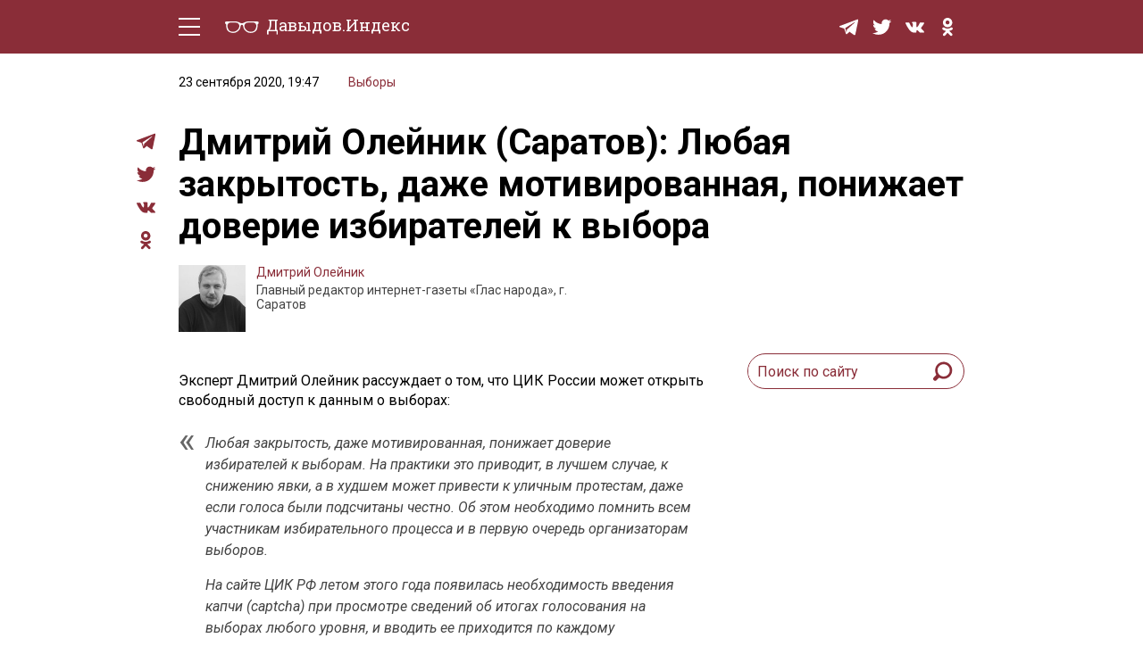

--- FILE ---
content_type: text/css
request_url: https://davydov.in/wp-content/cache/wpfc-minified/2e1hrvd5/6emku.css
body_size: 42554
content:
@charset "UTF-8";
.ppress-hint-wrap[class*=hint--]{display:inline-block;position:relative}.ppress-hint-wrap[class*=hint--]:after,.ppress-hint-wrap[class*=hint--]:before{visibility:hidden;opacity:0;z-index:1000000;pointer-events:none;transition:all .3s;position:absolute;transform:translate(0,0)}.ppress-hint-wrap[class*=hint--]:hover:after,.ppress-hint-wrap[class*=hint--]:hover:before{visibility:visible;opacity:1;transition-delay:.1s}.ppress-hint-wrap[class*=hint--]:before{content:"";z-index:1000001;background:0 0;border:6px solid #0000;position:absolute}.ppress-hint-wrap[class*=hint--]:after{color:#fff;white-space:nowrap;text-shadow:0 -1px #000;background:#383838;padding:8px 10px;font-family:Helvetica Neue,Helvetica,Arial,sans-serif;font-size:12px;line-height:12px;box-shadow:4px 4px 8px #0000004d}.ppress-hint-wrap[class*=hint--][aria-label]:after{content:attr(aria-label)}.ppress-hint-wrap[class*=hint--][data-hint]:after{content:attr(data-hint)}.ppress-hint-wrap[aria-label=""]:after,.ppress-hint-wrap[aria-label=""]:before,[data-hint=""]:after,[data-hint=""]:before{display:none!important}.ppress-hint-wrap.hint--top-left:before,.ppress-hint-wrap.hint--top-right:before,.ppress-hint-wrap.hint--top:before{border-top-color:#383838}.ppress-hint-wrap.hint--bottom-left:before,.ppress-hint-wrap.hint--bottom-right:before,.ppress-hint-wrap.hint--bottom:before{border-bottom-color:#383838}.ppress-hint-wrap.hint--top:after,.ppress-hint-wrap.hint--top:before{bottom:100%;left:50%}.ppress-hint-wrap.hint--top:before{margin-bottom:-11px;left:calc(50% - 6px)}.ppress-hint-wrap.hint--top:after{transform:translate(-50%)}.ppress-hint-wrap.hint--top:hover:before{transform:translateY(-8px)}.ppress-hint-wrap.hint--top:hover:after{transform:translate(-50%)translateY(-8px)}.ppress-hint-wrap.hint--bottom:after,.ppress-hint-wrap.hint--bottom:before{top:100%;left:50%}.ppress-hint-wrap.hint--bottom:before{margin-top:-11px;left:calc(50% - 6px)}.ppress-hint-wrap.hint--bottom:after{transform:translate(-50%)}.ppress-hint-wrap.hint--bottom:hover:before{transform:translateY(8px)}.ppress-hint-wrap.hint--bottom:hover:after{transform:translate(-50%)translateY(8px)}.ppress-hint-wrap.hint--right:before{border-right-color:#383838;margin-bottom:-6px;margin-left:-11px}.ppress-hint-wrap.hint--right:after{margin-bottom:-14px}.ppress-hint-wrap.hint--right:after,.ppress-hint-wrap.hint--right:before{bottom:50%;left:100%}.ppress-hint-wrap.hint--right:hover:after,.ppress-hint-wrap.hint--right:hover:before{transform:translate(8px)}.ppress-hint-wrap.hint--left:before{border-left-color:#383838;margin-bottom:-6px;margin-right:-11px}.ppress-hint-wrap.hint--left:after{margin-bottom:-14px}.ppress-hint-wrap.hint--left:after,.ppress-hint-wrap.hint--left:before{bottom:50%;right:100%}.ppress-hint-wrap.hint--left:hover:after,.ppress-hint-wrap.hint--left:hover:before{transform:translate(-8px)}.ppress-hint-wrap.hint--top-left:after,.ppress-hint-wrap.hint--top-left:before{bottom:100%;left:50%}.ppress-hint-wrap.hint--top-left:before{margin-bottom:-11px;left:calc(50% - 6px)}.ppress-hint-wrap.hint--top-left:after{margin-left:12px;transform:translate(-100%)}.ppress-hint-wrap.hint--top-left:hover:before{transform:translateY(-8px)}.ppress-hint-wrap.hint--top-left:hover:after{transform:translate(-100%)translateY(-8px)}.ppress-hint-wrap.hint--top-right:after,.ppress-hint-wrap.hint--top-right:before{bottom:100%;left:50%}.ppress-hint-wrap.hint--top-right:before{margin-bottom:-11px;left:calc(50% - 6px)}.ppress-hint-wrap.hint--top-right:after{margin-left:-12px;transform:translate(0)}.ppress-hint-wrap.hint--top-right:hover:after,.ppress-hint-wrap.hint--top-right:hover:before{transform:translateY(-8px)}.ppress-hint-wrap.hint--bottom-left:after,.ppress-hint-wrap.hint--bottom-left:before{top:100%;left:50%}.ppress-hint-wrap.hint--bottom-left:before{margin-top:-11px;left:calc(50% - 6px)}.ppress-hint-wrap.hint--bottom-left:after{margin-left:12px;transform:translate(-100%)}.ppress-hint-wrap.hint--bottom-left:hover:before{transform:translateY(8px)}.ppress-hint-wrap.hint--bottom-left:hover:after{transform:translate(-100%)translateY(8px)}.ppress-hint-wrap.hint--bottom-right:after,.ppress-hint-wrap.hint--bottom-right:before{top:100%;left:50%}.ppress-hint-wrap.hint--bottom-right:before{margin-top:-11px;left:calc(50% - 6px)}.ppress-hint-wrap.hint--bottom-right:after{margin-left:-12px;transform:translate(0)}.ppress-hint-wrap.hint--bottom-right:hover:after,.ppress-hint-wrap.hint--bottom-right:hover:before{transform:translateY(8px)}.ppress-hint-wrap.hint--large:after,.ppress-hint-wrap.hint--medium:after,.ppress-hint-wrap.hint--small:after{white-space:normal;word-wrap:break-word;line-height:1.4em}.ppress-hint-wrap.hint--small:after{width:80px}.ppress-hint-wrap.hint--medium:after{width:150px}.ppress-hint-wrap.hint--large:after{width:300px}.ppress-hint-wrap.hint--error:after{text-shadow:0 -1px #592726;background-color:#b34e4d}.ppress-hint-wrap.hint--error.ppress-hint-wrap.hint--top-left:before,.ppress-hint-wrap.hint--error.ppress-hint-wrap.hint--top-right:before,.ppress-hint-wrap.hint--error.ppress-hint-wrap.hint--top:before{border-top-color:#b34e4d}.ppress-hint-wrap.hint--error.ppress-hint-wrap.hint--bottom-left:before,.ppress-hint-wrap.hint--error.ppress-hint-wrap.hint--bottom-right:before,.ppress-hint-wrap.hint--error.ppress-hint-wrap.hint--bottom:before{border-bottom-color:#b34e4d}.ppress-hint-wrap.hint--error.ppress-hint-wrap.hint--left:before{border-left-color:#b34e4d}.ppress-hint-wrap.hint--error.ppress-hint-wrap.hint--right:before{border-right-color:#b34e4d}.ppress-hint-wrap.hint--warning:after{text-shadow:0 -1px #6c5328;background-color:#c09854}.ppress-hint-wrap.hint--warning.ppress-hint-wrap.hint--top-left:before,.ppress-hint-wrap.hint--warning.ppress-hint-wrap.hint--top-right:before,.ppress-hint-wrap.hint--warning.ppress-hint-wrap.hint--top:before{border-top-color:#c09854}.ppress-hint-wrap.hint--warning.ppress-hint-wrap.hint--bottom-left:before,.ppress-hint-wrap.hint--warning.ppress-hint-wrap.hint--bottom-right:before,.ppress-hint-wrap.hint--warning.ppress-hint-wrap.hint--bottom:before{border-bottom-color:#c09854}.ppress-hint-wrap.hint--warning.ppress-hint-wrap.hint--left:before{border-left-color:#c09854}.ppress-hint-wrap.hint--warning.ppress-hint-wrap.hint--right:before{border-right-color:#c09854}.ppress-hint-wrap.hint--info:after{text-shadow:0 -1px #1a3c4d;background-color:#3986ac}.ppress-hint-wrap.hint--info.ppress-hint-wrap.hint--top-left:before,.ppress-hint-wrap.hint--info.ppress-hint-wrap.hint--top-right:before,.ppress-hint-wrap.hint--info.ppress-hint-wrap.hint--top:before{border-top-color:#3986ac}.ppress-hint-wrap.hint--info.ppress-hint-wrap.hint--bottom-left:before,.ppress-hint-wrap.hint--info.ppress-hint-wrap.hint--bottom-right:before,.ppress-hint-wrap.hint--info.ppress-hint-wrap.hint--bottom:before{border-bottom-color:#3986ac}.ppress-hint-wrap.hint--info.ppress-hint-wrap.hint--left:before{border-left-color:#3986ac}.ppress-hint-wrap.hint--info.ppress-hint-wrap.hint--right:before{border-right-color:#3986ac}.ppress-hint-wrap.hint--success:after{text-shadow:0 -1px #1a321a;background-color:#458746}.ppress-hint-wrap.hint--success.ppress-hint-wrap.hint--top-left:before,.ppress-hint-wrap.hint--success.ppress-hint-wrap.hint--top-right:before,.ppress-hint-wrap.hint--success.ppress-hint-wrap.hint--top:before{border-top-color:#458746}.ppress-hint-wrap.hint--success.ppress-hint-wrap.hint--bottom-left:before,.ppress-hint-wrap.hint--success.ppress-hint-wrap.hint--bottom-right:before,.ppress-hint-wrap.hint--success.ppress-hint-wrap.hint--bottom:before{border-bottom-color:#458746}.ppress-hint-wrap.hint--success.ppress-hint-wrap.hint--left:before{border-left-color:#458746}.ppress-hint-wrap.hint--success.ppress-hint-wrap.hint--right:before{border-right-color:#458746}.ppress-hint-wrap.hint--always:after,.ppress-hint-wrap.hint--always:before{opacity:1;visibility:visible}.ppress-hint-wrap.hint--always.ppress-hint-wrap.hint--top:before{transform:translateY(-8px)}.ppress-hint-wrap.hint--always.ppress-hint-wrap.hint--top:after{transform:translate(-50%)translateY(-8px)}.ppress-hint-wrap.hint--always.ppress-hint-wrap.hint--top-left:before{transform:translateY(-8px)}.ppress-hint-wrap.hint--always.ppress-hint-wrap.hint--top-left:after{transform:translate(-100%)translateY(-8px)}.ppress-hint-wrap.hint--always.ppress-hint-wrap.hint--top-right:after,.ppress-hint-wrap.hint--always.ppress-hint-wrap.hint--top-right:before{transform:translateY(-8px)}.ppress-hint-wrap.hint--always.ppress-hint-wrap.hint--bottom:before{transform:translateY(8px)}.ppress-hint-wrap.hint--always.ppress-hint-wrap.hint--bottom:after{transform:translate(-50%)translateY(8px)}.ppress-hint-wrap.hint--always.ppress-hint-wrap.hint--bottom-left:before{transform:translateY(8px)}.ppress-hint-wrap.hint--always.ppress-hint-wrap.hint--bottom-left:after{transform:translate(-100%)translateY(8px)}.ppress-hint-wrap.hint--always.ppress-hint-wrap.hint--bottom-right:after,.ppress-hint-wrap.hint--always.ppress-hint-wrap.hint--bottom-right:before{transform:translateY(8px)}.ppress-hint-wrap.hint--always.ppress-hint-wrap.hint--left:after,.ppress-hint-wrap.hint--always.ppress-hint-wrap.hint--left:before{transform:translate(-8px)}.ppress-hint-wrap.hint--always.ppress-hint-wrap.hint--right:after,.ppress-hint-wrap.hint--always.ppress-hint-wrap.hint--right:before{transform:translate(8px)}.ppress-hint-wrap.hint--rounded:after{border-radius:4px}.ppress-hint-wrap.hint--no-animate:after,.ppress-hint-wrap.hint--no-animate:before{transition-duration:0s}.ppress-hint-wrap.hint--bounce:after,.ppress-hint-wrap.hint--bounce:before{-webkit-transition:opacity .3s,visibility .3s,-webkit-transform .3s cubic-bezier(.71,1.7,.77,1.24);-moz-transition:opacity .3s,visibility .3s,-moz-transform .3s cubic-bezier(.71,1.7,.77,1.24);transition:opacity .3s,visibility .3s,transform .3s cubic-bezier(.71,1.7,.77,1.24)}.ppress-hint-wrap.hint--no-shadow:after,.ppress-hint-wrap.hint--no-shadow:before{text-shadow:initial;box-shadow:initial}.ppress-checkout__form *{--ppress-heading-fs:22px;--ppress-body-fs:16px;--ppress-btn-color:#2563eb;box-sizing:border-box;font-size:var(--ppress-body-fs)}.ppress-checkout__form{flex-wrap:wrap;width:100%;max-width:100%;margin:1px auto 10px;line-height:20px;display:flex;position:relative}.ppress-checkout__form p{margin:0 0 5px;padding:0}.ppress-checkout__form .ppress-main-checkout-form__block .ppress-main-checkout-form__social_login_wrap{padding:5px}.ppress-checkout__form .ppress-main-checkout-form__block .ppress-main-checkout-form__login_form_wrap{flex-wrap:wrap;display:flex}.ppress-checkout__form .ppress-main-checkout-form__block .ppress-main-checkout-form__logged_in_text_wrap{margin:5px 0 10px}.ppress-checkout__form .ppress-main-checkout-form__block .ppress-main-checkout-form__logged_in_text_wrap .ppress-main-checkout-form__block__item{background-color:#eff6ff;border-radius:6px;padding:14px 16px}.ppress-checkout__form .ppress-main-checkout-form__block .ppress-main-checkout-form__logged_in_text_wrap .ppress-main-checkout-form__block__item p,.ppress-checkout__form .ppress-main-checkout-form__block .ppress-main-checkout-form__logged_in_text_wrap .ppress-main-checkout-form__block__item a{margin:0;font-size:14px;line-height:20px}.ppress-checkout__form .ppress-main-checkout-form__block .ppress-main-checkout-form__login_form_wrap .ppress-main-checkout-form__block__item{margin-bottom:5px}.ppress-checkout__form .ppress-main-checkout-form__block .ppress-main-checkout-form__login_form_wrap .ppress-main-checkout-form__block__item:last-of-type{margin-bottom:15px}.ppress-checkout__form .ppress-main-checkout-form__block .ppress-main-checkout-form__login_form_wrap .ppress-main-checkout-form__block__item.ppress-login-submit-btn p{margin:10px 0;padding:0}.ppress-checkout__form .ppress-checkout-section.ppress-checkout_side_section{order:2;width:35%}.ppress-checkout__form .ppress-checkout-section.ppress-checkout_main{order:1;width:65%;padding:0 30px 0 0}.ppress-checkout__form .ppress-checkout_order_summary{border:1px solid #e5e7eb;border-radius:5px}.ppress-checkout__form .ppress-checkout_order_summary__plan_name{font-size:var(--ppress-body-fs);border-bottom:1px solid #e4e4e4;padding:10px 20px;font-weight:700}.ppress-checkout__form .ppress-checkout_order_summary__plan_price{font-size:14px;font-weight:500}.ppress-checkout__form .ppress-checkout_order_summary__bottom_details *{font-size:var(--ppress-body-fs)}.ppress-checkout__form .ppress-checkout_order_summary__bottom_details .checkout_order_summary__fee_structure__item dd a{margin:0;padding:0;font-size:14px;text-decoration:none;display:block}.ppress-checkout__form .checkout_order_summary__fee_structure__item dt .checkout_order_summary__fee_structure__item__trial_term{background:unset;margin-left:0;padding-left:0;font-weight:600;display:block}.ppress-checkout__form .ppress-checkout_order_summary__bottom_details,.ppress-checkout__form .ppress-checkout_order_summary__plan_description{padding:10px 20px}.ppress-checkout__form .ppress-checkout_order_summary__plan_description{line-height:1.7;font-size:var(--ppress-body-fs);border-bottom:1px solid #e5e7eb;padding:20px}.ppress-checkout__form .checkout_order_summary__fee_structure__item{font-size:var(--ppress-body-fs);flex-wrap:nowrap;padding:5px 0;display:flex}.ppress-checkout__form .checkout_order_summary__fee_structure__item dt{text-align:left;width:60%}.ppress-checkout__form .checkout_order_summary__fee_structure__item dd{text-align:right;width:40%}.ppress-checkout__form .checkout_order_summary__fee_structure__item dt span{color:#4b5563;letter-spacing:.35px;background-color:#e5e7eb;border-radius:9999px;margin-left:5px;padding:2px 6px;font-size:12px}.ppress-checkout__form .ppress-main-checkout-form__block fieldset{border:0;margin:0;padding:0}.ppress-checkout__form .ppress-main-checkout-form__block .ppress-main-checkout-form__block__fieldset{border:0;margin:10px 0 0;padding:20px 0 0}.ppress-checkout__form .ppress-main-checkout-form__block .ppress-main-checkout-form__block__fieldset:first-of-type{border:0;margin-top:10px;padding-top:0}.ppress-checkout__form .ppress-main-checkout-form__block legend{color:#000;font-size:var(--ppress-heading-fs);background:0 0;border:0;width:100%;margin:0 0 15px;padding:0 5px;font-weight:700;line-height:1.7;position:static}.ppress-checkout__form .ppress-main-checkout-form__block legend span{font-size:var(--ppress-heading-fs)}.ppress-checkout__form .ppress-main-checkout-form__block a.ppress-checkout-show-login-form{cursor:pointer;float:right;vertical-align:baseline;margin:0;padding:0;font-size:14px;font-weight:400;line-height:35px;text-decoration:none}.ppress-checkout__form .ppress-checkout_order_summary__discount{margin:0 0 5px}.ppress-checkout__form .ppress-checkout_order_summary__discount p{font-size:14px}.ppress-checkout__form .ppress-checkout__link{cursor:pointer;margin:10px 0;padding:0;font-size:14px;font-weight:400;line-height:35px;text-decoration:none}.ppress-checkout__form a.ppress-checkout-show-login-form{cursor:pointer;float:right;vertical-align:baseline;margin:0;padding:0;font-size:14px;font-weight:400;line-height:35px;text-decoration:none}.ppress-checkout__form .ppress-main-checkout-form__block .ppress-main-checkout-form__block__item{width:calc(100% - 5px);margin-bottom:15px;padding:5px;display:inline-block}.ppress-checkout__form .ppress-main-checkout-form__block__fieldset .ppress-main-checkout-form__login_form_wrap .ppress-main-checkout-form__block__item{margin-bottom:10px}.ppress-checkout-form__payment_method__content_wrap .ppress-main-checkout-form__block__item:first-of-type{margin-top:15px}.ppress-checkout__form .ppress-main-checkout-form__block__fieldset .ppress-main-checkout-form__block__item:last-of-type{margin-bottom:0}.ppress-checkout__form .ppress-required{color:#ef4444}.ppress-checkout__form .ppress-main-checkout-form__block__item.ppress-co-half{width:calc(50% - 5px)}.ppress-checkout__form .ppress-main-checkout-form__block__item.ppress-two-third{width:calc(66.6667% - 5px)}.ppress-checkout__form .ppress-main-checkout-form__block__item.ppress-one-third{width:calc(33.3333% - 5px)}.ppress-checkout__form .ppress-main-checkout-form__block__item.ppress-expiry-date{width:calc(40% - 5px)}.ppress-checkout__form .ppress-main-checkout-form__block__item.ppress-cc-cvc{width:calc(60% - 5px)}.ppress-checkout__form .press-main-checkout-form__block__item__cc_expiry_date{flex-wrap:wrap;width:100%;display:flex}.ppress-checkout__form .press-main-checkout-form__block__item__cc_expiry_date select{background-image:url([data-uri]);background-position:right 20px center;background-repeat:no-repeat;background-size:10px;margin:0 5px 0 0;width:calc(50% - 5px)!important}.ppress-checkout__form .press-main-checkout-form__block__item__cc_expiry_date select:last-of-type{margin-right:0}.ppress-checkout__form label.checkout_order_summary__discount__label{width:100%;line-height:20px}.ppress-checkout__form .checkout_order_summary__discount__field_wrap{margin-bottom:20px}.ppress-checkout__form .ppress-checkout-section .ppress-checkout-form__place_order_wrap{margin:20px 0 10px}.ppress-checkout__form .ppress-checkout-section #ppress-paypal-button-element{margin:16px 0 0}.ppress-checkout__form .ppress-checkout-section input:not([type=checkbox]):not([type=radio]),.ppress-checkout__form .ppress-checkout-section select,.ppress-checkout__form .ppress-checkout-section textarea,.ppress-checkout__form .ppress-checkout-section #ppress-stripe-card-element{background-color:#fff;border:1px solid #d1d5db;border-radius:6px;width:100%;height:auto;padding:8px 12px;line-height:20px;box-shadow:0 0 #0000,0 0 #0000,0 1px 2px #0000000d}.ppress-checkout__form .ppress-checkout-section #ppress-stripe-card-element{padding-top:10px;padding-bottom:10px}.ppress-checkout__form .ppress-checkout-section textarea{min-height:100px}.ppress-checkout__form .ppress-checkout-section.ppress-checkout_main input[type=submit]{background:var(--ppress-btn-color);background:var(--ppress-btn-color);background-color:var(--ppress-btn-color);color:#fff;box-shadow:none;text-align:center;-webkit-appearance:none;border-color:#0000;width:100%;height:auto;padding:12px 16px;font-weight:500;display:block}.ppress-checkout__form .ppress-checkout-section.ppress-checkout_main input[type=submit]:disabled{opacity:.65}.ppress-checkout__form .ppress-checkout-section input[type=checkbox],.ppress-checkout__form .ppress-checkout-section input[type=radio]{vertical-align:middle;color:#4f46e5;border:1px solid #d1d5db;border-radius:100%;width:16px;height:16px;margin:0;padding:0 5px;display:inline-block}.ppress-checkout__form .ppress-checkout-section input[type=checkbox]{cursor:pointer;border-radius:0}.ppress-checkout__form .ppress-checkout-section input:not([type=checkbox]):not([type=radio]):focus,.ppress-checkout__form .ppress-checkout-section textarea:focus,.ppress-checkout__form .ppress-checkout-section #ppress-stripe-card-element:focus{outline-offset:2px;box-shadow:0 0 0 0 #fff,0 0 0 calc(1px + 0px)var(--ppress-btn-color),0 0 #0000;border-color:#2563eb;outline:2px solid #0000}.ppress-checkout__form .ppress-checkout-section input[type=submit]:hover{filter:brightness(85%)}.ppress-checkout__form .ppress-checkout-section label{vertical-align:baseline;font-weight:500;line-height:25px;display:block}.ppress-checkout__form .ppress-checkout-section .pp-checkbox-wrap label,.ppress-checkout__form .ppress-checkout-section .pp-radio-wrap label{display:inline-block}.ppress-checkout__form .ppress-checkout-section .pp-checkbox-wrap .ppress-checkout-field__input,.ppress-checkout__form .ppress-checkout-section .pp-radio-wrap .ppress-checkout-field__input{margin-right:5px}.ppress-checkout__form .checkout_order_summary__discount__field_wrap input[type=text].checkout_order_summary__discount__input{width:68%;display:inline-block}.ppress-checkout__form .ppress-checkout-section input[type=submit].ppress-apply-discount-btn{color:#4b5563;background-color:#d1d5db;border:0;border-radius:6px;width:25%;margin-left:10px;padding:8px 15px;font-size:14px;font-weight:500;line-height:20px;display:inline-block}.ppress-checkout__form .ppress-checkout_charge_details{padding:10px 20px}.ppress-checkout__form .ppress-checkout_charge_details span{font-weight:700}.ppress-checkout__form .ppress-checkout-form__payment_methods_wrap{border:1px solid #ddd;border-radius:5px;margin:5px 0 0;padding:0;line-height:1;list-style:none;overflow:visible}.ppress-checkout__form .ppress-checkout-form__payment_method{border-top:1px solid #ddd;padding:0}.ppress-checkout__form .ppress-checkout-form__payment_method:first-of-type{border-top:none;border-bottom:none}.ppress-checkout__form .ppress-checkout-form__payment_method__title_wrap{background:#fff;margin:0;padding:16px 8px}.ppress-checkout__form .ppress-checkout-form__payment_method__title_wrap:first-of-type{border-top-left-radius:5px;border-top-right-radius:5px}.ppress-checkout__form .ppress-checkout-form__payment_method:last-of-type .ppress-checkout-form__payment_method__title_wrap{border-bottom-right-radius:5px;border-bottom-left-radius:5px}.ppress-checkout__form .ppress-checkout-section .ppress-checkout-form__payment_method__title_wrap label{cursor:pointer;width:calc(100% - 30px);margin:0;padding-top:2px;padding-left:5px;line-height:1;display:inline-block;position:relative}.ppress-checkout__form .ppress-checkout-form__payment_method__icons{position:absolute;top:-5px;right:20px}.ppress-checkout__form .ppress-checkout-form__payment_method__icons img,.ppress-checkout__form .ppress-checkout-form__payment_method__icons svg{max-height:22px}.ppress-checkout__form .ppress-checkout-form__payment_method .ppress-checkout-form__payment_method__content_wrap p{margin:0!important}.ppress-checkout__form .ppress-checkout-form__payment_method .ppress-checkout-form__payment_method__content_wrap{background:#f4f4f4;border-top:1px solid #ddd;padding:20px 10px;display:none;margin:0!important}.ppress-checkout__form .ppress-checkout-form__payment_method:last-of-type .ppress-checkout-form__payment_method__content_wrap{border-bottom-right-radius:5px;border-bottom-left-radius:5px}.ppress-checkout__form .ppress-checkout-form__payment_method .ppress-checkout-form__payment_method__content_wrap p{margin:0;padding:0 5px;font-size:14px;line-height:1.25}.ppress-checkout__form .ppress-checkout-form__payment_method .ppress-checkout-form__payment_method__title_wrap input[type=radio]{vertical-align:bottom}.ppress-checkout__form .ppress-checkout-form__payment_method.ppress-active .ppress-checkout-form__payment_method__content_wrap{display:block}.ppress-checkout__form .ppress-checkout-form__payment_method__content_wrap label{line-height:20px}.ppress-checkout__form .ppress-checkout-form__payment_method__content_wrap .ppress-checkout-form__payment_method__heading{font-size:var(--ppress-body-fs);border-bottom:1px solid #e4e4e4;margin:15px 0;padding:10px 5px;font-weight:700}.ppress-checkout__form .ppress-checkout-form__terms_condition_wrap,.ppress-checkout__form .ppress-checkout-form__before_button_wrap{border:0;margin:0;padding:40px 0 0}.ppress-checkout__form .ppress-checkout-form__terms_condition_wrap+.ppress-checkout-form__before_button_wrap{padding-top:0}.ppress-checkout__form .ppress-checkout-form__terms_condition_wrap .ppress-checkout-form__terms_condition__checkbox__label span,.ppress-checkout__form .ppress-checkout-form__before_button_wrap .ppress-checkout-form__before_button__checkbox__label span{vertical-align:middle}.ppress-checkout__form .ppress-checkout-form__terms_condition__content{border:1px solid #e5e7eb;border-radius:6px;max-height:200px;margin:0 0 20px;padding:20px;display:none;overflow:auto}.ppress-checkout__form .ppress-checkout-form__terms_condition__checkbox_wrap,.ppress-checkout__form .ppress-checkout-form__before_button__checkbox_wrap{margin:0 0 20px}.ppress-checkout__form .ppress-checkout__form__preloader{z-index:99995;background:#fafafae6;width:100%;height:100%;position:absolute;top:0}.ppress-checkout__form .ppress-checkout__form__spinner{text-align:center;width:85px;height:85px;margin:auto;display:block;position:fixed;top:40%;right:50%}.ppress-checkout__form .ppress-checkout__form__spinner:after{content:" ";border:6px solid #212529;border-color:#212529 #0000;border-radius:50%;width:70px;height:70px;margin:8px;animation:1.2s linear infinite ppress-dual-ring;display:block}@keyframes ppress-dual-ring{0%{transform:rotate(0)}to{transform:rotate(360deg)}}.ppress-checkout__form .ppress-checkout-alert,.ppress-checkout__form .ppress-alert{border-radius:6px;width:100%;margin:10px 0;padding:12px 16px}.ppress-checkout__form .ppress-checkout-alert ul,.ppress-checkout__form .ppress-alert ul{margin:0 0 0 16px;padding:0;list-style-type:disc}.ppress-checkout__form .ppress-checkout-alert li,.ppress-checkout__form .ppress-alert li,.ppress-checkout__form .ppress-checkout-alert p,.ppress-checkout__form .ppress-alert p,.ppress-checkout__form .ppress-checkout-alert li strong,.ppress-checkout__form .ppress-alert li strong{font-size:var(--ppress-body-fs);font-weight:400;line-height:22px;margin:0!important;padding:0!important}.ppress-checkout__form .ppress-checkout-alert li strong,.ppress-checkout__form .ppress-alert li strong{font-weight:700}.ppress-checkout__form .ppress-checkout-alert.ppress-error,.ppress-checkout__form .ppress-alert.ppress-error{color:#b91c1c;background-color:#fef2f2}.ppress-checkout__form .ppress-checkout-alert.ppress-success,.ppress-checkout__form .ppress-alert.ppress-success{color:#065f46;background-color:#ecfdf5}.ppress-checkout-alert.ppress-warning,.ppress-alert.ppress-warning{color:#a16207;background-color:#fefce8;border-left:4px solid #facc15;border-radius:0}.ppress-checkout__form .ppress-checkout-alert p,.ppress-checkout__form .ppress-alert p{font-weight:500}.ppress-checkout__form .ppress-checkout_order_summary #ppress-checkout-coupon-code-wrap{display:none}.ppress-main-checkout-form__block__fieldset .ppress-main-checkout-form__block__group_selector_label{cursor:pointer;background-color:#fff;border:1px solid #e5e7eb;border-radius:8px;padding:24px;box-shadow:0 1px 2px #0000000d;display:flex!important}.ppress-main-checkout-form__block__fieldset .ppress-main-checkout-form__block__group_selector__span_wrap{align-items:center;padding-left:10px;display:flex}.ppress-main-checkout-form__block__fieldset .ppress-main-checkout-form__block__group_selector__span{flex-direction:column;font-size:1rem;line-height:20px;display:flex}.ppress-main-checkout-form__block__fieldset .ppress-main-checkout-form__block__group_selector__title{font-weight:500}.ppress-main-checkout-form__block__fieldset .ppress-main-checkout-form__block__group_selector__price_wrap{order:2;margin-top:0;margin-left:auto;font-size:1rem;line-height:20px;display:flex}.ppress-main-checkout-form__block__fieldset .ppress-main-checkout-form__block__group_selector__price_amount{font-weight:500}.ppress-main-checkout-form__block__fieldset .ppress-main-checkout-form__block__group_selector__price_duration{margin-left:4px}.ppress-main-checkout-form__block__fieldset .ppress-main-checkout-form__block__group_selector_label:not(:first-child){margin-top:16px;margin-bottom:0}.ppress-main-checkout-form__block__fieldset .ppress-main-checkout-form__block__group_selector_label input[type=radio]{height:auto!important}.ppress-main-checkout-form__block__fieldset .ppress-main-checkout-form__block__group_selector_label:has(input[type=radio]:checked){border-width:2.5px}.ppress-checkout__form.ppressui340 .ppress-checkout-section.ppress-checkout_side_section,.ppress-checkout__form.ppressui500 .ppress-checkout-section.ppress-checkout_side_section,.ppress-checkout__form.ppressui768 .ppress-checkout-section.ppress-checkout_side_section,.ppress-checkout__form.ppressui800 .ppress-checkout-section.ppress-checkout_side_section,.ppress-checkout__form.ppressui960 .ppress-checkout-section.ppress-checkout_side_section,.ppress-checkout__form.ppressui340 .ppress-checkout-section.ppress-checkout_main,.ppress-checkout__form.ppressui500 .ppress-checkout-section.ppress-checkout_main,.ppress-checkout__form.ppressui768 .ppress-checkout-section.ppress-checkout_main,.ppress-checkout__form.ppressui800 .ppress-checkout-section.ppress-checkout_main,.ppress-checkout__form.ppressui960 .ppress-checkout-section.ppress-checkout_main{width:100%}.ppress-checkout__form.ppressui340 .ppress-checkout-section.ppress-checkout_side_section,.ppress-checkout__form.ppressui500 .ppress-checkout-section.ppress-checkout_side_section,.ppress-checkout__form.ppressui768 .ppress-checkout-section.ppress-checkout_side_section,.ppress-checkout__form.ppressui800 .ppress-checkout-section.ppress-checkout_side_section,.ppress-checkout__form.ppressui960 .ppress-checkout-section.ppress-checkout_side_section{order:1;margin-bottom:15px}.ppress-checkout__form.ppressui340 .ppress-checkout-section.ppress-checkout_main,.ppress-checkout__form.ppressui500 .ppress-checkout-section.ppress-checkout_main,.ppress-checkout__form.ppressui768 .ppress-checkout-section.ppress-checkout_main,.ppress-checkout__form.ppressui800 .ppress-checkout-section.ppress-checkout_main,.ppress-checkout__form.ppressui960 .ppress-checkout-section.ppress-checkout_main{order:2;padding-right:0}.ppress-checkout__form.ppressui340 .ppress-main-checkout-form__block .ppress-main-checkout-form__block__item,.ppress-checkout__form.ppressui500 .ppress-main-checkout-form__block .ppress-main-checkout-form__block__item,.ppress-checkout__form.ppressui768 .ppress-main-checkout-form__block .ppress-main-checkout-form__block__item{width:100%}.profilepress-myaccount-orders-subs,.profilepress-myaccount-orders-subs *{font-family:Inter var,ui-sans-serif,system-ui,-apple-system,BlinkMacSystemFont,Segoe UI,Roboto,Helvetica Neue,Arial,Noto Sans,sans-serif,Apple Color Emoji,Segoe UI Emoji,Segoe UI Symbol,Noto Color Emoji}.profilepress-myaccount-orders-subs .ppress-my-account-order-sub-wrap{border:1px solid #e5e7eb;border-radius:8px;margin-top:16px;box-shadow:0 0 #0000,0 0 #0000,0 1px 2px #0000000d}.profilepress-myaccount-orders-subs .ppress-my-account-order-sub-wrap:first-child{margin-top:0}.profilepress-myaccount-orders-subs .profilepress-myaccount-orders-subs-wrap .ppress-my-account-order-sub-body-content-header p{margin-bottom:8px}.profilepress-myaccount-orders-subs .profilepress-myaccount-orders-subs-wrap .ppress-my-account-order-sub-header-wrap{border-color:#e5e7eb;border-bottom-style:solid;border-bottom-width:1px;grid-template-columns:repeat(4,minmax(0,1fr));column-gap:8px;padding:16px;display:grid}.profilepress-myaccount-orders-subs .profilepress-myaccount-orders-subs-wrap .ppress-my-account-order-sub-header--details{grid-column:span 2/span 2;grid-template-columns:auto auto auto;column-gap:16px;margin:0;font-size:14px;line-height:20px;display:grid}.profilepress-myaccount-orders-subs .ppress-my-account-order-sub-header--actions a:not(a:first-child){margin-left:8px}.profilepress-myaccount-orders-subs .profilepress-myaccount-orders-subs-wrap .ppress-my-account-order-sub-header--details dt{margin:0;font-size:14px;font-weight:500}.profilepress-myaccount-orders-subs .profilepress-myaccount-orders-subs-wrap .ppress-my-account-order-sub-header--details dd{margin:4px 0 0}.profilepress-myaccount-orders-subs .profilepress-myaccount-orders-subs-wrap .ppress-my-account-order-sub-header--actions{grid-column:span 2/span 2;justify-content:flex-end;align-items:center;display:flex}.profilepress-myaccount-orders-subs .profilepress-myaccount-orders-subs-wrap .ppress-my-account-order-sub-header--actions a,.profilepress-myaccount-orders-subs a.ppress-myac-action{-webkit-text-decoration:inherit;text-decoration:inherit;border:1px solid #d1d5db;border-radius:6px;justify-content:center;align-items:center;padding:6px 8px;font-size:14px;font-weight:500;display:flex;box-shadow:0 0 #0000,0 0 #0000,0 1px 2px #0000000d}.profilepress-myaccount-orders-subs a.ppress-myac-action{margin-right:5px;display:inline-block}.profilepress-myaccount-orders-subs .profilepress-myaccount-orders-subs-wrap .ppress-my-account-order-sub-body-content{flex:1;align-items:flex-start;padding:16px;font-size:14px;line-height:20px}.profilepress-myaccount-orders-subs .profilepress-myaccount-orders-subs-wrap .ppress-my-account-order-sub-body-content-header{justify-content:space-between;font-weight:500;display:flex}.profilepress-myaccount-orders-subs .profilepress-myaccount-orders-subs-wrap .ppress-my-account-order-sub-product-name{font-size:14px;font-weight:500}.profilepress-myaccount-orders-subs .profilepress-myaccount-orders-subs-wrap p.ppress-my-account-order-sub-product-price{margin-top:0!important}.profilepress-myaccount-orders-subs .profilepress-myaccount-orders-subs-wrap .ppress-my-account-order-sub-body-content p{margin:8px 0 0;display:block}.profilepress-myaccount-orders-subs .profilepress-myaccount-orders-subs-wrap .ppress-my-account-order-sub-body-wrap{align-items:flex-start;display:flex}.profilepress-myaccount-orders-subs .profilepress-myaccount-orders-subs-wrap .ppress-my-account-order-sub-header--details dd span{color:#1f2937;background-color:#f3f4f6;border-radius:6px;margin:0;padding:4px 8px;font-size:12px;font-weight:500}.profilepress-myaccount-orders-subs .profilepress-myaccount-orders-subs-wrap .ppress-my-account-order-sub-header--details .active span,.profilepress-myaccount-orders-subs .profilepress-myaccount-orders-subs-wrap .ppress-my-account-order-sub-header--details .trialling span,.profilepress-myaccount-orders-subs .profilepress-myaccount-orders-subs-wrap .ppress-my-account-order-sub-header--details .completed span{color:#166534;background-color:#dcfce7}.profilepress-myaccount-orders-subs .profilepress-myaccount-orders-subs-wrap .ppress-my-account-order-sub-header--details .refunded span,.profilepress-myaccount-orders-subs .profilepress-myaccount-orders-subs-wrap .ppress-my-account-order-sub-header--details .expired span,.profilepress-myaccount-orders-subs .profilepress-myaccount-orders-subs-wrap .ppress-my-account-order-sub-header--details .cancelled span{color:#991b1b;background-color:#fee2e2}.profilepress-myaccount-orders-subs .ppress-myac-pagination-wrap{text-align:right;padding:10px 0}.profilepress-myaccount-orders-subs .ppress-myac-pagination-wrap .page-numbers{border:1px solid #d1d5db;padding:8px 16px;font-size:14px;line-height:20px}.profilepress-myaccount-orders-subs .ppress-myac-pagination-wrap .page-numbers.current{color:#6b7280;background-color:#eeeeec}.profilepress-myaccount-orders-subs .ppress-myac-pagination-wrap .ppress-material-icons{vertical-align:middle;margin:0}table.ppress-details-table{text-indent:0;border-color:inherit;border-collapse:collapse;border-spacing:0;table-layout:fixed;width:100%;box-shadow:0 0 #0000,0 0 #0000,0 1px 2px #0000000d}.ppress-details-table thead{background-color:#f9fafb}.ppress-details-table thead tr th{text-align:left;background-color:#f9fafb;padding:14px 12px;font-size:16px;font-weight:600;line-height:20px}.ppress-details-table thead th,.ppress-details-table tr td{border:1px solid #e5e7eb;padding:16px}.ppress-details-table thead th{text-align:left;vertical-align:bottom;background:#e5e7eb}.ppress-details-table-wrap .ppress-details-table tr:nth-of-type(odd){background-color:#f9fafb}.ppress-details-table tr td:first-child{font-weight:700}.ppress-details-table td:last-child{width:70%}.ppress-details-table p{margin:5px 0 0}.ppress-details-table p:first-child{margin-top:0}.ppress-details-table .ppress-billing-title{font-weight:500}.ppress-details-table .ppress-sub-info{color:#4b5563;background-color:#e5e7eb;border-radius:9999px;margin-left:5px;padding:4px 8px;font-size:14px}@font-face{font-family:Material Icons;font-style:normal;font-weight:400;src:local(Material Icons),local(MaterialIcons-Regular),url(https://davydov.in/wp-content/plugins/wp-user-avatar/assets/css/material-icons/MaterialIcons-Regular.woff2)format("woff2"),url(https://davydov.in/wp-content/plugins/wp-user-avatar/assets/css/material-icons/MaterialIcons-Regular.woff)format("woff")}.ppress-material-icons,.pp-form-field-wrap .pp-form-material-icons,#profilepress-myaccount-wrapper .ppmyac-icons{text-transform:none;letter-spacing:normal;word-wrap:normal;white-space:nowrap;-webkit-font-smoothing:antialiased;text-rendering:optimizeLegibility;-moz-osx-font-smoothing:grayscale;font-feature-settings:"liga";direction:ltr;font-size:20px;font-style:normal;font-weight:400;line-height:1;display:inline-block;font-family:Material Icons!important}.flatpickr-current-month .flatpickr-monthDropdown-months{display:inline-block!important}.pp-tab-widget-avatar img{text-align:center;border-radius:50%;width:190px;height:190px;padding:2px;display:block;float:none!important;margin:0 auto 10px!important}.pp-user-panel{text-align:center;border-radius:6px}.pp-user-panel-title{margin:0;font-size:20px}.pp-user-panel p{margin-bottom:23px;font-size:15px}.pp-tabbed-btn{-webkit-font-smoothing:subpixel-antialiased;border:none;border-radius:4px;padding:10px 15px;font-size:15px;font-weight:400;line-height:1.4;transition:border .25s linear,color .25s linear,background-color .25s linear}.pp-tabbed-btn-inverse{background-color:#34495e;color:#fff!important}.pp-password-reset-handler-wrap .pp-reset-password-form{max-width:500px;margin-top:5px;margin-bottom:5px;padding:40px}.pp-password-reset-handler-wrap .pp-reset-password-form h3{color:#444;margin:0 auto 40px;font-weight:300}.pp-password-reset-handler-wrap .pp-reset-password-form label{color:#444;font-size:15px}.pp-password-reset-handler-wrap .pp-reset-password-form label .req{color:red;margin:2px}.pp-password-reset-handler-wrap .pp-reset-password-form label.active .req{opacity:0}.pp-password-reset-handler-wrap .pp-reset-password-form input{box-sizing:border-box;background:0 0;border:1px solid #a0b3b0;border-radius:0;width:100%;height:auto;margin-bottom:40px;padding:5px 10px;font-size:22px;transition:border-color .25s,box-shadow .25s;display:block}.pp-password-reset-handler-wrap .pp-reset-password-form input:focus{border-color:#1ab188;outline:0}.pp-password-reset-handler-wrap .pp-reset-password-form .pp-reset-button{text-transform:uppercase;letter-spacing:.1em;color:#fff;-webkit-appearance:none;text-shadow:none;box-shadow:none;background:#1ab188;border:0;border-radius:0;outline:none;padding:15px 0;font-size:20px;font-weight:600;transition:all .5s}.pp-password-reset-handler-wrap .pp-reset-password-form .pp-reset-button:hover,.pp-password-reset-handler-wrap .pp-reset-password-form .pp-reset-button:focus{background:#179b77}.pp-password-reset-handler-wrap .pp-reset-password-form .pp-reset-button-block{width:100%;display:block}.pp-password-reset-handler-wrap .profilepress-reset-status{max-width:420px;margin-left:40px}#pp-pass-strength-result{color:#23282d;text-align:center;box-sizing:border-box;background-color:#eee;border:1px solid #ddd;width:100%;padding:3px 5px}#pp-pass-strength-result.short{opacity:1;background-color:#f1adad;border-color:#e35b5b}#pp-pass-strength-result.bad{opacity:1;background-color:#fbc5a9;border-color:#f78b53}#pp-pass-strength-result.good{opacity:1;background-color:#ffe399;border-color:#ffc733}#pp-pass-strength-result.strong{opacity:1;background-color:#c1e1b9;border-color:#83c373}.pp-form-wrapper .pp-form-label-wrap .pp-form-required-label{color:red;font-weight:400}.pp-form-wrapper input[type=checkbox],.pp-form-wrapper input[type=radio]{cursor:pointer}.pp-form-wrapper p{margin:0 0 5px!important;padding:0!important}.pp-form-wrapper textarea,.pp-form-wrapper select,.pp-form-wrapper input[type=text],.pp-form-wrapper input[type=password],.pp-form-wrapper input[type=email],.pp-form-wrapper input[type=url],.pp-form-wrapper input[type=search],.pp-form-wrapper input[type=tel],.pp-form-wrapper input[type=number],.pp-form-wrapper input[type=datetime]{-webkit-appearance:none;background:#fff;border:1px solid #dedee5;outline:none;width:100%;padding:13px 15px;line-height:1}.pp-form-wrapper select{border:1px solid #dedee5;outline:none;width:100%;padding:13px 15px;line-height:1;appearance:none!important;background-image:url(//davydov.in/wp-content/plugins/wp-user-avatar/assets/images/frontend/arrow-down.png)!important;background-position:right 20px center!important;background-repeat:no-repeat!important;background-size:10px!important}.pp-form-wrapper .pp-form-label-wrap{margin:0 0 4px;padding:0}.pp-form-wrapper .pp-form-label{text-transform:none;text-align:left;float:none;cursor:pointer;width:auto;margin:0;padding:0;font-size:14px;font-style:normal;font-weight:400;line-height:1.3;display:inline}.pp-form-wrapper .pp-checkbox-wrap,.pp-form-wrapper .pp-radio-wrap{text-align:left;margin:5px 0;padding:0;line-height:normal;display:block}.pp-form-wrapper .pp-checkbox-wrap label,.pp-form-wrapper .pp-radio-wrap label{margin-left:5px}.pp-form-wrapper input[type=checkbox],.pp-form-wrapper input[type=radio]{vertical-align:baseline;background-color:#fff;border:1px solid #ccc;display:inline-block;width:14px!important;height:14px!important}.pp-form-wrapper .ppress-pf-profile-connect{padding:5px 0 10px}.pp-form-wrapper a.ppress-pf-social-icon{width:100%;height:100%;display:inline}.pp-form-wrapper .ppress-pf-social-icon svg{vertical-align:middle;width:40px;height:40px}.pp-form-wrapper .ppress-pf-social-icon.dpf-instagram svg,.pp-form-wrapper .ppress-pf-social-icon.dpf-github svg,.pp-form-wrapper .ppress-pf-social-icon.dpf-threads svg,.pp-form-wrapper .ppress-pf-social-icon.dpf-bluesky svg,.pp-form-wrapper .ppress-pf-social-icon.dpf-pinterest svg{padding:3px}a.pp-button-social-login:focus{outline-color:#0000}a.pp-button-social-login:focus .ppsc,a.pp-button-social-login:hover .ppsc{background-color:#ffffffbf}a.pp-button-social-login:visited{color:#fff}a.pp-button-social-login{vertical-align:middle;white-space:nowrap;box-sizing:content-box;cursor:pointer;background:#333;border:1px solid #333;border-radius:2px;height:2.5em;margin:6px 0;padding:0;font-family:inherit;font-size:100%;font-weight:700;line-height:2.5em;display:inline-block;position:relative;overflow:hidden;box-shadow:0 1px 2px #0000001a;color:#fff!important;text-decoration:none!important}a.pp-button-social-login .ppsc{text-transform:none;vertical-align:top;text-align:center;-moz-font-smoothing:antialiased;-webkit-font-smoothing:antialiased;font-smoothing:antialiased;background-color:#fff;background-position:50%;background-repeat:no-repeat;background-size:1.8em 1.8em;border-top-left-radius:1px;border-bottom-left-radius:1px;width:2.5em;height:2.5em;margin:0;padding:0;font-size:100%;font-style:normal;font-weight:400;text-decoration:none;display:inline-block;position:absolute;left:0}a.pp-button-social-login span.ppsc-text{margin-left:40px;padding:.5em;color:#fff!important}a.pp-button-social-login{min-width:220px}a.pp-button-social-login .ppsc-google{background-image:url(//davydov.in/wp-content/plugins/wp-user-avatar/assets/images/social-login/google.svg)}a.pp-button-social-login.pp-button-social-login-google{background:#4285f4;border-color:#4285f4}a.pp-button-social-login.pp-button-social-login-facebook{background:#3b5998;border-color:#3b5998}a.pp-button-social-login.pp-button-social-login-twitter{background:#000;border-color:#000}a.pp-button-social-login.pp-button-social-login-linkedin{background:#0077b5;border-color:#0077b5}a.pp-button-social-login.pp-button-social-login-microsoft{background:#404040;border-color:#404040}a.pp-button-social-login.pp-button-social-login-amazon{background:#f9991d;border-color:#f9991d}a.pp-button-social-login.pp-button-social-login-vk{background:#4a76a8;border-color:#4a76a8}a.pp-button-social-login.pp-button-social-login-wordpresscom{background:#0675c4;border-color:#0675c4}a.pp-button-social-login.pp-button-social-login-yahoo{background:#430297;border-color:#430297}a.pp-button-social-login.pp-button-social-login-github{background:#24292e;border-color:#24292e}a.pp-button-social-login .ppsc-vk{background-image:url(//davydov.in/wp-content/plugins/wp-user-avatar/assets/images/social-login/vk-fa.svg)}a.pp-button-social-login .ppsc-microsoft{background-image:url(//davydov.in/wp-content/plugins/wp-user-avatar/assets/images/social-login/microsoft.svg)}a.pp-button-social-login .ppsc-amazon{background-image:url(//davydov.in/wp-content/plugins/wp-user-avatar/assets/images/social-login/amazon.svg)}a.pp-button-social-login .ppsc-yahoo{background-image:url(//davydov.in/wp-content/plugins/wp-user-avatar/assets/images/social-login/yahoo.svg)}a.pp-button-social-login .ppsc-wordpresscom{background-image:url(//davydov.in/wp-content/plugins/wp-user-avatar/assets/images/social-login/wpcom.svg)}a.pp-button-social-login .ppsc-facebook{background-image:url(//davydov.in/wp-content/plugins/wp-user-avatar/assets/images/social-login/facebook.svg)}a.pp-button-social-login .ppsc-twitter{background-image:url(//davydov.in/wp-content/plugins/wp-user-avatar/assets/images/social-login/x.svg)}a.pp-button-social-login .ppsc-linkedin{background-image:url(//davydov.in/wp-content/plugins/wp-user-avatar/assets/images/social-login/linkedin.svg)}a.pp-button-social-login .ppsc-github{background-image:url(//davydov.in/wp-content/plugins/wp-user-avatar/assets/images/social-login/github-fa.svg)}.pp-form-container *,.pp-form-container .pp-form-wrapper,.pp-form-container .pp-form-wrapper *{box-sizing:border-box}html .pp-form-container .select2 input.select2-search__field{border:0!important}.pp-form-container form input[type=submit]{-webkit-appearance:none!important}.pp-form-container form{background-color:#0000;margin:0;padding:0}.woocommerce .woocommerce-MyAccount-content .pp-form-container{margin-left:0!important;margin-right:0!important}.pp-form-container form input,.pp-form-container form select,.pp-form-container form textarea{float:none;height:auto;box-shadow:none;text-shadow:none;text-transform:none;resize:vertical;background-image:none;outline:none;text-decoration:none;position:static}.pp-form-container form p{margin:0 0 .5em}.pp-form-container form input[type=submit]{cursor:pointer;text-shadow:none}.pp-form-container form input[type=submit]:focus{outline:0}.pp-form-container .pp-user-avatar{text-align:center!important;border-radius:50%!important;margin:0 auto 10px!important;display:block!important}.pp-form-container img.pp-user-cover-image{width:100%!important;height:auto!important}#profilepress-myaccount-wrapper .profilepress-myaccount-content input[type=checkbox],#profilepress-myaccount-wrapper .profilepress-myaccount-content input[type=radio],.pp-form-container .pp-form-wrapper .pp-form-field-wrap input[type=checkbox],.pp-form-container .pp-form-wrapper .pp-form-field-wrap input[type=radio]{color:#555!important;clear:none!important;cursor:pointer!important;text-align:center!important;vertical-align:middle!important;-webkit-appearance:none!important;background:#fff!important;border:1px solid #7e8993!important;border-radius:4px!important;outline:0!important;width:16px!important;height:16px!important;margin:0!important;padding:0!important;line-height:0!important;transition:border-color 50ms ease-in-out!important;display:inline-block!important;box-shadow:inset 0 1px 2px #0000001a!important}#profilepress-myaccount-wrapper .profilepress-myaccount-content input[type=radio],.pp-form-container .pp-form-wrapper .pp-form-field-wrap input[type=radio]{border-radius:50%!important}#profilepress-myaccount-wrapper .profilepress-myaccount-content input[type=checkbox]:checked:before,.pp-form-container .pp-form-wrapper .pp-form-field-wrap input[type=checkbox]:checked:before{position:static;content:url(data:image/svg+xml;utf8,%3Csvg%20xmlns%3D%27http%3A%2F%2Fwww.w3.org%2F2000%2Fsvg%27%20viewBox%3D%270%200%2020%2020%27%3E%3Cpath%20d%3D%27M14.83%204.89l1.34.94-5.81%208.38H9.02L5.78%209.67l1.34-1.25%202.57%202.4z%27%20fill%3D%27%23000000%27%2F%3E%3C%2Fsvg%3E)!important;width:20px!important;height:20px!important;margin:-3px 0 0 -4px!important}#profilepress-myaccount-wrapper .profilepress-myaccount-content input[type=radio]:checked:before,.pp-form-container .pp-form-wrapper .pp-form-field-wrap input[type=radio]:checked:before{content:"";background-color:#000!important;border-radius:50%!important;width:8px!important;height:8px!important;margin:3px!important;line-height:1.14286!important}#profilepress-myaccount-wrapper .profilepress-myaccount-content input[type=checkbox]:checked:before,#profilepress-myaccount-wrapper .profilepress-myaccount-content input[type=radio]:checked:before,.pp-form-container .pp-form-wrapper .pp-form-field-wrap input[type=checkbox]:checked:before,.pp-form-container .pp-form-wrapper .pp-form-field-wrap input[type=radio]:checked:before{speak:none;-webkit-font-smoothing:antialiased;-moz-osx-font-smoothing:grayscale;transform:none;float:left!important;vertical-align:middle!important;display:inline-block!important}.pp-form-container .pp-form-wrapper.ppBuildScratch,.pp-form-container .pp-form-wrapper.ppBuildScratch *{font-family:Merriweather,sans-serif}.pp-form-container .pp-form-wrapper.ppBuildScratch .ppbs-headline,.pp-form-container .pp-form-wrapper.ppBuildScratch h1,.pp-form-container .pp-form-wrapper.ppBuildScratch h2,.pp-form-container .pp-form-wrapper.ppBuildScratch h3,.pp-form-container .pp-form-wrapper.ppBuildScratch h4{margin-top:1em;margin-bottom:1em;font-size:20px;font-weight:700}.pp-form-container .pp-form-wrapper.ppBuildScratch .ppbs-headline{text-align:center;margin-top:0;margin-right:6.387%}.pp-form-container .pp-form-wrapper.ppBuildScratch input:disabled{opacity:.5}.pp-form-container .pp-form-wrapper.ppBuildScratch{color:#222;background:#fff;border-radius:3px;width:100%;max-width:100%;margin:0 auto;padding:6% 0 6% 6%;font-size:14px;position:relative;box-shadow:0 0 0 .5px #0014281a,0 2px 8px #32375a33}.pp-form-container .pp-form-wrapper.ppBuildScratch.ppf-remove-frame{box-shadow:none;border-radius:0}.pp-form-container .pp-form-wrapper.ppBuildScratch .pp-form-field-wrap,.pp-form-container .pp-form-wrapper.ppBuildScratch .pp-form-submit-button-wrap{vertical-align:top;width:100%;padding:0 6.387% 4% 0;display:inline-block}.pp-form-container .pp-form-wrapper.ppBuildScratch .pp-form-submit-button-wrap{padding-bottom:0}.pp-form-container .pp-form-wrapper.ppBuildScratch .pp-form-field-wrap .pp-form-label-wrap{margin:0 0 5px;padding:0}.pp-form-container .pp-form-wrapper.ppBuildScratch .pp-form-field-wrap.fda-reveal .pp-form-field-description{display:none}.pp-form-container .pp-form-wrapper.ppBuildScratch .pp-form-field-wrap.fda-reveal .pp-form-field-input-textarea-wrap .pp-form-field:focus~.pp-form-field-description{display:block}.pp-form-container .pp-form-wrapper.ppBuildScratch .pp-form-field-wrap.fda-standard .ppress-hint-tooltip,.pp-form-container .pp-form-wrapper.ppBuildScratch .pp-form-field-wrap.fda-reveal .ppress-hint-tooltip,.pp-form-container .pp-form-wrapper.ppBuildScratch .pp-form-field-wrap.fda-tooltip .pp-form-field-description{display:none}.pp-form-container .pp-form-wrapper.ppBuildScratch .pp-form-field-wrap.fda-tooltip .ppress-hint-tooltip{font-weight:400;display:inline}.pp-form-container .pp-form-wrapper.ppBuildScratch .pp-form-field-wrap.fda-tooltip .ppress-hint-tooltip .pp-form-material-icons{vertical-align:top;margin:0;padding:0;font-size:110%;display:inline;position:relative}.pp-form-container .pp-form-wrapper.ppBuildScratch .pp-form-field-wrap.fld-inside{position:relative}.pp-form-container .pp-form-wrapper.ppBuildScratch .pp-form-field-wrap.fld-inside .pp-form-label-wrap{z-index:2;position:absolute;top:5px;left:15px}.pp-form-container .pp-form-wrapper.ppBuildScratch.ppfl-material .pp-form-field-wrap.fld-inside .pp-form-label-wrap{left:0!important}.pp-form-container .pp-form-wrapper.ppBuildScratch .pp-form-field-wrap.fld-inside .pp-form-field-input-textarea-wrap .pp-form-field{padding-top:18px;padding-bottom:2px}.pp-form-container .pp-form-wrapper.ppBuildScratch.ppfs-medium .pp-form-field-wrap.fld-inside .pp-form-field-input-textarea-wrap .pp-form-field{padding-top:23px;padding-bottom:7px}.pp-form-container .pp-form-wrapper.ppBuildScratch.ppfs-large .pp-form-field-wrap.fld-inside .pp-form-field-input-textarea-wrap .pp-form-field{padding-top:30px;padding-bottom:10px}.pp-form-container .pp-form-wrapper.ppBuildScratch .pp-form-field-wrap.fw-half{width:50%}.pp-form-container .pp-form-wrapper.ppBuildScratch .pp-form-field-wrap.fw-third{width:33.3333%}.pp-form-container .pp-form-wrapper.ppBuildScratch .pp-form-field-wrap input:not([type=radio]):not([type=checkbox]),.pp-form-container .pp-form-wrapper.ppBuildScratch .pp-form-field-wrap select,.pp-form-container .pp-form-wrapper.ppBuildScratch .pp-form-field-wrap textarea{color:#69717a;background:#fff;border:1px solid #dbdbdb;border-radius:0;width:100%;min-height:40px;margin:0;padding:10px 15px;font-size:14px;line-height:1.3;transition:all .35s;display:inline-block}.pp-form-container .pp-form-wrapper.ppBuildScratch .pp-form-field-wrap textarea{height:100px;overflow:auto}.pp-form-field-wrap .pp-form-material-icons{cursor:text;width:24px;height:24px;margin:8px 12px 0 0;position:absolute;top:0;right:0}.pp-form-container .pp-form-wrapper.ppBuildScratch.ppfia-right .pp-form-field-wrap.field-has-icon input,.pp-form-container .pp-form-wrapper.ppBuildScratch.ppfia-right .pp-form-field-wrap.field-has-icon textarea{padding-right:40px}.pp-form-container .pp-form-wrapper.ppBuildScratch.ppfia-left .pp-form-field-wrap.field-has-icon input,.pp-form-container .pp-form-wrapper.ppBuildScratch.ppfia-left .pp-form-field-wrap.field-has-icon textarea{padding-left:40px}.pp-form-container .pp-form-wrapper.ppBuildScratch.ppfl-material.ppfia-left .pp-form-field-wrap.field-has-icon input,.pp-form-container .pp-form-wrapper.ppBuildScratch.ppfl-material.ppfia-left .pp-form-field-wrap.field-has-icon textarea{padding-left:30px!important}.pp-form-container .pp-form-wrapper.ppBuildScratch.ppfl-material.ppfia-right .pp-form-field-wrap.field-has-icon input,.pp-form-container .pp-form-wrapper.ppBuildScratch.ppfl-material.ppfia-right .pp-form-field-wrap.field-has-icon textarea{padding-right:30px!important}.pp-form-container .pp-form-wrapper.ppBuildScratch.ppfia-left .pp-form-field-wrap .pp-form-material-icons{margin-left:12px;left:0}.pp-form-container .pp-form-wrapper.ppBuildScratch.ppfl-material.ppfia-left .pp-form-field-wrap .pp-form-material-icons{margin-left:0!important;left:0!important}.pp-form-container .pp-form-wrapper.ppBuildScratch.ppfl-material.ppfia-right .pp-form-field-wrap .pp-form-material-icons{margin-right:0!important}.pp-form-container .pp-form-wrapper.ppBuildScratch.ppfs-medium .pp-form-field-wrap .pp-form-material-icons{margin-top:10px}.pp-form-container .pp-form-wrapper.ppBuildScratch.ppfs-large .pp-form-field-wrap .pp-form-material-icons{margin-top:18px}.pp-form-container .pp-form-wrapper.ppBuildScratch .has-password-visibility-icon .pp-form-material-icons{cursor:pointer}.pp-form-container .pp-form-wrapper.ppBuildScratch.ppfl-pill .pp-form-field-wrap input:not([type=radio]):not([type=checkbox]),.pp-form-container .pp-form-wrapper.ppBuildScratch.ppfl-pill .pp-form-field-wrap select,.pp-form-container .pp-form-wrapper.ppBuildScratch.ppfl-pill .pp-form-field-wrap textarea{border-radius:25px!important}.pp-form-container .pp-form-wrapper.ppBuildScratch.ppfl-round .pp-form-field-wrap input:not([type=radio]):not([type=checkbox]),.pp-form-container .pp-form-wrapper.ppBuildScratch.ppfl-round .pp-form-field-wrap select,.pp-form-container .pp-form-wrapper.ppBuildScratch.ppfl-round .pp-form-field-wrap textarea{border-radius:6px!important}.pp-form-container .pp-form-wrapper.ppBuildScratch.ppfl-material .pp-form-field-wrap input:not([type=radio]):not([type=checkbox]),.pp-form-container .pp-form-wrapper.ppBuildScratch.ppfl-material .pp-form-field-wrap select,.pp-form-container .pp-form-wrapper.ppBuildScratch.ppfl-material .pp-form-field-wrap .select2.select2-container,.pp-form-container .pp-form-wrapper.ppBuildScratch.ppfl-material .pp-form-field-wrap textarea{border:0!important;border-bottom:1px solid #dbdbdb!important;padding-left:0!important}.pp-form-container .pp-form-wrapper.ppBuildScratch.ppfl-material .pp-form-field-wrap span.select2-selection.select2-selection--multiple{border:0!important}.pp-form-container .pp-form-wrapper.ppBuildScratch.ppfl-material .pp-form-field-wrap input[type=text]:focus,.pp-form-container .pp-form-wrapper.ppBuildScratch.ppfl-material .pp-form-field-wrap select:focus,.pp-form-container .pp-form-wrapper.ppBuildScratch.ppfl-material .pp-form-field-wrap textarea:focus{box-shadow:none!important;border-top:0!important;border-left:0!important;border-right:0!important}.pp-form-container .pp-form-wrapper.ppBuildScratch.ppfl-flat .pp-form-field-wrap input:not([type=radio]):not([type=checkbox]),.pp-form-container .pp-form-wrapper.ppBuildScratch.ppfl-flat .pp-form-field-wrap select,.pp-form-container .pp-form-wrapper.ppBuildScratch.ppfl-flat .pp-form-field-wrap .select2-selection,.pp-form-container .pp-form-wrapper.ppBuildScratch.ppfl-flat .pp-form-field-wrap textarea{background:#f7f7f7!important;border:0!important}.pp-form-container .pp-form-wrapper.ppBuildScratch.ppfs-medium .pp-form-field-wrap input,.pp-form-container .pp-form-wrapper.ppBuildScratch.ppfs-medium .pp-form-field-wrap select{padding-top:15px;padding-bottom:15px}.pp-form-container .pp-form-wrapper.ppBuildScratch.ppfs-medium .pp-form-field-wrap textarea{height:150px}.pp-form-container .pp-form-wrapper.ppBuildScratch.ppfs-large .pp-form-field-wrap input,.pp-form-container .pp-form-wrapper.ppBuildScratch.ppfs-large .pp-form-field-wrap select{padding-top:20px;padding-bottom:20px}.pp-form-container .pp-form-wrapper.ppBuildScratch.ppfs-large .pp-form-field-wrap textarea{height:200px}.pp-form-container .pp-form-wrapper.ppBuildScratch .pp-form-field-wrap input[type=text]:focus,.pp-form-container .pp-form-wrapper.ppBuildScratch .pp-form-field-wrap select:focus,.pp-form-container .pp-form-wrapper.ppBuildScratch .pp-form-field-wrap textarea:focus{border:1px solid #999}.pp-form-container .pp-form-wrapper.ppBuildScratch .pp-form-field-wrap .pp-form-label-wrap .pp-form-label,.pp-form-container .pp-form-wrapper.ppBuildScratch .pp-form-field-wrap .ppform-remember-label{float:none;color:#444;background-color:#0000;margin:0;padding:0;font-size:14px;font-style:normal;font-weight:700;line-height:1.3;display:block}.pp-form-container .pp-form-wrapper.ppBuildScratch .pp-form-field-wrap .ppform-remember-label{display:inline-block}.pp-form-container .pp-form-wrapper.ppBuildScratch.ppf-hide-asterisk .pp-form-required-label{display:none}.pp-form-container .pp-form-wrapper.ppBuildScratch .pp-form-submit-button-wrap input[type=submit]{color:#fff;text-align:center;background:#000;border:none;width:auto;min-width:110px;padding:15px 10px;font-size:16px;font-weight:700;line-height:1;transition:all .15s ease-in-out}.pp-form-container .pp-form-wrapper.ppBuildScratch.ppfs-medium .pp-form-submit-button-wrap input[type=submit],.pp-form-container .pp-form-wrapper.ppBuildScratch.ppfs-large .pp-form-submit-button-wrap input[type=submit]{padding-top:20px;padding-bottom:20px}.pp-form-container .pp-form-wrapper.ppBuildScratch.ppsbl-pill .pp-form-submit-button-wrap input[type=submit]{border-radius:25px!important}.pp-form-container .pp-form-wrapper.ppBuildScratch.ppsbl-round .pp-form-submit-button-wrap input[type=submit]{border-radius:6px!important}.pp-form-container .pp-form-wrapper.ppBuildScratch .pp-form-submit-button-wrap input[type=submit]:hover,.pp-form-container .pp-form-wrapper.ppBuildScratch .pp-form-submit-button-wrap input[type=submit]:focus{color:#000;background-color:#ededed;text-decoration:none}.pp-form-container .pp-form-wrapper.ppBuildScratch .pp-checkbox-wrap,.pp-form-container .pp-form-wrapper.ppBuildScratch .pp-radio-wrap{margin:0 0 5px}.pp-form-container .pp-form-wrapper.ppBuildScratch .pp-checkboxes-container{margin:0;padding:0}.pp-form-container .pp-form-wrapper.ppBuildScratch .pp-checkbox-wrap:last-of-type,.pp-form-container .pp-form-wrapper.ppBuildScratch .pp-radio-wrap:last-of-type{margin-bottom:0}.pp-form-container .pp-form-wrapper.ppBuildScratch .pp-form-field-description{color:#666;text-align:left;margin:4px 0 0;font-size:12px;font-weight:400;line-height:1.3}.pp-form-container .pp-form-wrapper.ppBuildScratch.ppsbw-wide .pp-form-submit-button-wrap input[type=submit]{width:100%}.pp-form-container .pp-form-wrapper.ppBuildScratch.ppsbw-full-width .pp-form-submit-button-wrap{margin-top:4%;margin-bottom:4%}.pp-form-container .pp-form-wrapper.ppBuildScratch.ppsbw-full-width .pp-form-submit-button-wrap input[type=submit]{margin:0;display:block;border-top-left-radius:0!important;border-top-right-radius:0!important;width:100%!important;position:absolute!important;bottom:0!important;left:0!important;right:0!important}.pp-form-container .pp-form-wrapper.ppBuildScratch.ppsbw-full-width.ppsbl-pill{border-bottom-right-radius:25px!important;border-bottom-left-radius:25px!important}.pp-form-container .pp-form-wrapper.ppBuildScratch.ppsbw-full-width.ppsbl-round{border-bottom-right-radius:6px!important;border-bottom-left-radius:6px!important}.pp-form-container .pp-form-wrapper.ppBuildScratch a.pp-button-social-login:last-of-type{margin-bottom:1.5em!important}#profilepress-myaccount-wrapper,#profilepress-myaccount-wrapper *,#profilepress-myaccount-wrapper :after,#profilepress-myaccount-wrapper :before{box-sizing:border-box}#profilepress-myaccount-wrapper{font-size:16px}#profilepress-myaccount-wrapper .profilepress-myaccount-row{flex-wrap:wrap;margin-left:-15px;margin-right:-15px;display:flex}#profilepress-myaccount-wrapper .profilepress-myaccount-nav{flex-direction:column;margin-bottom:0;padding-left:0;display:flex}#profilepress-myaccount-wrapper .ppmyac-dashboard-item{width:100%;text-align:inherit;box-shadow:none;background-color:#fff;border:1px solid #00000020;margin-bottom:-1px;padding:.75em 1.25em;display:block;position:relative;text-decoration:none!important}#profilepress-myaccount-wrapper .ppmyac-dashboard-item.isactive{z-index:2;color:#fff;background-color:#007bff;border-color:#007bff}#profilepress-myaccount-wrapper .ppmyac-dashboard-item:first-child{border-top-left-radius:.25em;border-top-right-radius:.25em}#profilepress-myaccount-wrapper .ppmyac-dashboard-item:last-child{border-bottom-right-radius:.25em;border-bottom-left-radius:.25em;margin-bottom:0}#profilepress-myaccount-wrapper .ppmyac-icons{vertical-align:text-bottom;margin-right:.5em}#profilepress-myaccount-wrapper .profilepress-myaccount-col-sm-3{width:100%;padding-left:15px;padding-right:15px;position:relative}@media (min-width:576px){#profilepress-myaccount-wrapper .profilepress-myaccount-col-sm-3{flex:0 0 25%;max-width:25%}}#profilepress-myaccount-wrapper .profilepress-myaccount-content{width:100%;padding-top:30px;padding-left:15px;padding-right:15px;position:relative}@media (min-width:576px){#profilepress-myaccount-wrapper .profilepress-myaccount-content{flex:0 0 75%;max-width:75%}}#profilepress-myaccount-wrapper .profilepress-myaccount-avatar-wrap{text-align:center;margin-bottom:20px}#profilepress-myaccount-wrapper .profilepress-myaccount-avatar-wrap .profilepress-myaccount-avatar img.pp-user-avatar{border-radius:999px;width:120px;height:120px;display:inline-block;float:none!important;margin:0!important;position:static!important}#profilepress-myaccount-wrapper .profilepress-myaccount-nav a:focus{text-shadow:none;box-shadow:none;outline:none}#profilepress-myaccount-wrapper .profilepress-myaccount-content h2,#profilepress-myaccount-wrapper .profilepress-myaccount-content h3{margin-top:0!important;margin-bottom:1em!important;font-size:2em!important;font-weight:700!important;line-height:1.2!important}#profilepress-myaccount-wrapper .profilepress-myaccount-content .profilepress-myaccount-submenus-wrap{margin-bottom:2em}#profilepress-myaccount-wrapper .profilepress-myaccount-content .profilepress-myaccount-submenu-wrap{padding-right:1em;display:inline}#profilepress-myaccount-wrapper .profilepress-myaccount-content .profilepress-myaccount-submenu-item{color:inherit;padding:0 0 10px}#profilepress-myaccount-wrapper .profilepress-myaccount-content .profilepress-myaccount-submenu-item.ppsubmenu-active{border-bottom:3px solid #6c757d}#profilepress-myaccount-wrapper .profilepress-myaccount-content h3{margin-bottom:1em!important;font-size:1.2em!important;font-weight:500!important}.profilepress-myaccount-alert,.profilepress-myaccount-edit-profile .profilepress-edit-profile-status{border-radius:.25em;position:relative;border:1px solid #0000!important;margin-bottom:1em!important;padding:.75em 1.25em!important}.profilepress-myaccount-alert.pp-alert-danger,.profilepress-myaccount-edit-profile .profilepress-edit-profile-status{color:#721c24;background-color:#f8d7da;border-color:#f5c6cb}.profilepress-myaccount-alert.pp-alert-success,.profilepress-myaccount-edit-profile .profilepress-edit-profile-status.success{color:#155724;background-color:#d4edda;border-color:#c3e6cb}#profilepress-myaccount-wrapper .profilepress-myaccount-content .profilepress-myaccount-form-field{margin-top:.5em;margin-bottom:1em}#profilepress-myaccount-wrapper .profilepress-myaccount-content .profilepress-myaccount-cover-image-empty{background-color:#eee;min-height:250px}#profilepress-myaccount-wrapper .profilepress-myaccount-content .profilepress-myaccount-delete-cover-image-wrap{background-color:#fff;border:1px solid #00000020;border-radius:.25em;margin-bottom:0;padding:.75em}#profilepress-myaccount-wrapper .profilepress-myaccount-content .profilepress-myaccount-delete-cover-image-wrap img{width:100%;height:auto}#profilepress-myaccount-wrapper .profilepress-myaccount-content .profilepress-myaccount-email-notifications-wrap .profilepress-myaccount-form-field{margin-top:.5em;margin-bottom:.5em}#profilepress-myaccount-wrapper .profilepress-myaccount-content .profilepress-myaccount-email-notifications-wrap{margin-bottom:2em}#profilepress-myaccount-wrapper .profilepress-myaccount-content .profilepress-myaccount-form-field label{margin-bottom:.2em;font-weight:500;display:block}#profilepress-myaccount-wrapper .profilepress-myaccount-content .profilepress-myaccount-form-field input[type=radio]+label,#profilepress-myaccount-wrapper .profilepress-myaccount-content .profilepress-myaccount-form-field input[type=checkbox]+label{display:inline}#profilepress-myaccount-wrapper .profilepress-myaccount-content .profilepress-myaccount-form-wrap .profilepress-myaccount-form-control:not([type=radio]):not([type=checkbox]),#profilepress-myaccount-wrapper .profilepress-myaccount-content .profilepress-myaccount-form-wrap input:not([type=radio]):not([type=checkbox]):not([type=submit]),#profilepress-myaccount-wrapper .profilepress-myaccount-content .profilepress-myaccount-form-wrap textarea,#profilepress-myaccount-wrapper .profilepress-myaccount-content .profilepress-myaccount-form-wrap select{background-color:#fff;background-clip:padding-box;border:1px solid #ced4da;border-radius:.25em;width:100%;height:calc(2.25em + 2px);padding:.375em .75em;font-size:1em;font-weight:400;line-height:1.5;transition:border-color .15s ease-in-out,box-shadow .15s ease-in-out;display:block;overflow:visible;box-shadow:inset 0 1px 1px #00000020}#profilepress-myaccount-wrapper .profilepress-myaccount-content .profilepress-myaccount-form-wrap textarea{resize:vertical!important;height:auto!important;min-height:100px!important}#profilepress-myaccount-wrapper .profilepress-myaccount-content input.profilepress-myaccount-form-control:focus,#profilepress-myaccount-wrapper .profilepress-myaccount-content textarea.profilepress-myaccount-form-control:focus,#profilepress-myaccount-wrapper .profilepress-myaccount-content select.profilepress-myaccount-form-control:focus{box-shadow:none;background-color:#fff;border-color:#bbb;outline:0}#profilepress-myaccount-wrapper .profilepress-myaccount-content .profilepress-myaccount-form-wrap .profilepress-myaccount-form-field input[type=submit]{cursor:pointer;width:auto;display:inline-block}#profilepress-myaccount-wrapper .profilepress-myaccount-content .profilepress-myaccount-form-wrap .profilepress-myaccount-form-field input[type=submit]:hover{color:#fff;background-color:#0069d9;border-color:#0062cc;text-decoration:none}#profilepress-myaccount-wrapper .profilepress-myaccount-content .profilepress-myaccount-form-wrap .ppmyac-custom-file{width:100%;height:calc(2.25em + 2px);margin-bottom:0;display:inline-block;position:relative}#profilepress-myaccount-wrapper .profilepress-myaccount-content .profilepress-myaccount-form-wrap .ppmyac-custom-file-input{z-index:2;opacity:0;width:100%;height:calc(2.25em + 2px);margin:0;position:relative}#profilepress-myaccount-wrapper .profilepress-myaccount-content .profilepress-myaccount-form-wrap .ppmyac-custom-file-label{z-index:1;color:#495057;background-color:#fff;border:1px solid #ced4da;border-radius:.25em;height:calc(2.25em + 2px);padding:.375em .75em;font-weight:400;line-height:1.5;position:absolute;top:0;left:0;right:0}#profilepress-myaccount-wrapper .profilepress-myaccount-content .profilepress-myaccount-form-wrap .ppmyac-custom-file-label:after{box-sizing:border-box;z-index:3;color:#495057;content:"Browse";border-left:inherit;background-color:#e9ecef;border-radius:0 .25em .25em 0;height:2.25em;padding:.375em .75em;line-height:1.5;display:block;position:absolute;top:0;bottom:0;right:0}#profilepress-myaccount-wrapper .profilepress-myaccount-content .profilepress-myaccount-form-wrap .ppmyac-custom-file-input~.ppmyac-custom-file-label[data-browse]:after{content:attr(data-browse)}#profilepress-myaccount-wrapper .profilepress-myaccount-content .profilepress-myaccount-form-field .pp-checkbox-wrap label.pp-form-label,#profilepress-myaccount-wrapper .profilepress-myaccount-content .profilepress-myaccount-form-field .pp-radio-wrap label.pp-form-label{margin:0 0 0 .381982em;display:inline-block}#profilepress-myaccount-wrapper .profilepress-myaccount-content .profilepress-myaccount-delete-avatar-wrap{flex-direction:column;margin:1em 0 0;padding-left:0;display:flex}#profilepress-myaccount-wrapper .profilepress-myaccount-content .profilepress-myaccount-delete-avatar{background-color:#fff;border:1px solid #00000020;border-radius:.25em;margin-bottom:0;padding:.75em 1.25em;position:relative;justify-content:space-between!important;display:flex!important}#profilepress-myaccount-wrapper .profilepress-myaccount-content .pp-user-avatar{object-fit:cover;object-position:center;border-radius:50%;width:70px;height:70px;min-height:100%}#profilepress-myaccount-wrapper .profilepress-myaccount-content .ppmyac-remove-avatar{color:#fff;text-align:center;vertical-align:middle;height:35px;text-shadow:none;cursor:pointer;-webkit-user-select:none;user-select:none;background-color:#6c757d;border:1px solid #6c757d;border-radius:.2em;padding:.25em .5em;font-size:.875em;font-weight:400;line-height:1.5;transition:color .15s ease-in-out,background-color .15s ease-in-out,border-color .15s ease-in-out,box-shadow .15s ease-in-out;display:inline-block;margin-top:.5em!important;margin-bottom:.5em!important}#profilepress-myaccount-wrapper .profilepress-myaccount-content .profilepress-myaccount-delete-cover-image-wrap .ppmyac-remove-avatar{margin-top:.75em!important;margin-bottom:0!important}#profilepress-myaccount-wrapper .profilepress-myaccount-content input.profilepress-myaccount-form-control::-webkit-file-upload-button{background:#fff;border:1px solid #ddd;border-radius:6px;font-size:14px}#profilepress-myaccount-wrapper .profilepress-myaccount-content .select2-selection{border-radius:.25em;transition:border-color .15s ease-in-out,box-shadow .15s ease-in-out;box-shadow:inset 0 1px 1px #00000020}.ppress-2fa-setup-wrap .ppmyac-2fa-recovery-codes-wrap{text-align:center;width:250px}.pp-form-container .pp-field-user-avatar-picture-wrap{width:250px;height:auto;margin:auto;position:relative}.pp-form-container .pp-field-user-cover-image-wrap{margin:auto;position:relative}.pp-field-user-avatar-picture-wrap:hover .pp-profile-avatar-overlay-wrap,.pp-field-user-cover-image-wrap:hover .pp-cover-image-overlay-wrap{text-align:center;box-sizing:border-box;color:#fff;text-shadow:0 1px #666;background:#00000080;border-radius:50%;width:100%;height:100%;padding:0;font-size:16px;line-height:21px;position:absolute;top:0;left:0}.pp-field-user-cover-image-wrap:hover .pp-cover-image-overlay-wrap{border-radius:0}.pp-field-user-avatar-picture-wrap:hover .pp-profile-avatar-overlay,.pp-field-user-cover-image-wrap:hover .pp-cover-image-overlay{width:100%;height:100%;display:table}.pp-field-user-avatar-picture-wrap .pp-profile-avatar-overlay ins,.pp-field-user-cover-image-wrap .pp-cover-image-overlay ins{display:none}.pp-field-user-avatar-picture-wrap:hover .pp-profile-avatar-overlay ins,.pp-field-user-cover-image-wrap:hover .pp-cover-image-overlay ins{vertical-align:middle;height:100%;display:table-cell;color:#fff!important;background:0 0!important;border-bottom:none!important;text-decoration:none!important}.pp-field-user-avatar-picture-wrap:hover .pp-profile-avatar-overlay-wrap .pp-profile-avatar-overlay .pp-form-material-icons,.pp-field-user-cover-image-wrap:hover .pp-cover-image-overlay-wrap .pp-cover-image-overlay .pp-form-material-icons{cursor:pointer;color:#fff!important;width:auto!important;height:auto!important;margin:0!important;font-size:35px!important;display:block!important;position:static!important;top:auto!important;right:auto!important}html .select2.select2-container .select2-selection.select2-selection--multiple input.select2-search__field{border:0!important;height:auto!important}.select2.select2-container .select2-selection.select2-selection--multiple input.select2-search__field{box-shadow:none!important;border:0!important}.select2.select2-container .select2-selection.select2-selection--multiple li.select2-selection__choice{height:auto;line-height:normal}.pp-form-wrapper.pp-member-directory{opacity:0}.pp-form-wrapper.ppress-default-profile{box-sizing:border-box;color:#666;opacity:0;width:100%;max-width:1000px;margin-bottom:30px;font-size:15px}.pp-form-wrapper.ppress-default-profile *{-webkit-font-smoothing:antialiased;-moz-osx-font-smoothing:grayscale;box-sizing:border-box}.pp-form-wrapper.ppress-default-profile a,.pp-form-wrapper.ppress-default-profile a:hover{text-decoration:none!important}.pp-form-wrapper.ppress-default-profile .ppress-default-profile-cover{box-sizing:border-box;background-color:#eee;position:relative}.pp-form-wrapper.ppress-default-profile .ppress-default-profile-cover-e{text-align:center;overflow:hidden}.pp-form-wrapper.ppress-default-profile .ppress-default-profile-cover-e img{border-radius:0;width:100%;margin:0;display:block;overflow:hidden}.pp-form-wrapper.ppress-default-profile .ppress-dpf-header{box-sizing:content-box;border-bottom:2px solid #eee;min-height:85px;padding:0 0 25px;position:relative}.pp-form-wrapper.ppress-default-profile .ppress-dpf-headericon{vertical-align:middle;z-index:66;height:30px;margin-right:10px;font-size:30px;line-height:30px;position:absolute;top:15px;right:0}.pp-form-wrapper.ppress-default-profile .ppress-dpf-headericon .ppress-dpf-edit-a .ppress-material-icons{font-size:30px}.pp-form-wrapper.ppress-default-profile a.ppress-dpf-edit-a{color:#aaa;border-bottom:0;text-decoration:none}.pp-form-wrapper.ppress-default-profile .ppress-dpf-headericon a:hover,.pp-form-wrapper.ppress-default-profile a.ppress-dpf-edit-a.active{color:#007bff}.pp-form-wrapper.ppress-default-profile .ppress-dpf-profile-photo{float:left;box-sizing:border-box;width:200px;height:200px;margin:0 0 0 30px;position:absolute}.pp-form-wrapper.ppress-default-profile.ppdf-nocover .ppress-dpf-profile-photo{position:relative}.pp-form-wrapper.ppress-default-profile .ppress-dpf-profile-photo img{width:100%;height:auto;box-shadow:none;background:#fff;border:5px solid #fff;border-radius:100%;margin:0;display:block;overflow:hidden}.pp-form-wrapper.ppress-default-profile .ppress-dpf-profile-meta{-ms-word-break:break-all;word-break:break-word;word-wrap:break-word;padding-right:30px}.pp-form-wrapper.ppress-default-profile .ppress-dpf-main-meta{color:#999;padding:10px 0 0}.pp-form-wrapper.ppress-default-profile .ppress-dpf-name{color:#555;margin-right:30px;font-size:24px;font-weight:700;line-height:1.7em}.pp-form-wrapper.ppress-default-profile .ppress-dpf-clear{clear:both}.pp-form-wrapper.ppress-default-profile .ppress-dpf-meta span{margin:0 5px;font-size:14px;line-height:.1;display:inline-block}.pp-form-wrapper.ppress-default-profile .ppress-dpf-meta span:first-child{margin:0 5px 0 0}.pp-form-wrapper.ppress-default-profile .ppress-dpf-meta-text{margin:5px 0 0;font-size:13px;line-height:1.4em}.pp-form-wrapper.ppress-default-profile .ppress-dpf-profile-nav{text-align:center;background:#444;padding:10px}.pp-form-wrapper.ppress-default-profile .ppress-dpf-profile-nav-item a{color:#fff;float:left;border-bottom:0;border-radius:4px;margin-left:5px;padding:6px 10px 6px 28px;font-size:14px;font-weight:600;display:block;position:relative;text-decoration:none!important}.pp-form-wrapper.ppress-default-profile .ppress-dpf-profile-nav-item a:hover{background:#555}.pp-form-wrapper.ppress-default-profile .ppress-dpf-profile-nav-item .ppress-material-icons{height:18px;font-size:18px;line-height:1.5;display:block;position:absolute;left:10px}.pp-form-wrapper.ppress-default-profile .ppress-dpf-profile-nav-item span.ppress-dpf-nav-title{padding-left:5px}.pp-form-wrapper.ppress-default-profile .ppress-dpf-profile-nav-item.ppress-dpf-active a{background:#007bff}.pp-form-wrapper.ppress-default-profile .ppress-dpf-profile-body{max-width:600px;margin:auto;padding-top:15px;padding-bottom:15px}.pp-form-wrapper.ppress-default-profile .ppress-dpf-profile-note,.pp-form-wrapper.ppress-default-profile .pp-user-comment-no-item{text-align:center;color:#666;padding-top:20px}.pp-form-wrapper.ppress-default-profile .ppress-dpf-profile-note .ppress-material-icons{height:70px;font-size:70px;line-height:70px;display:inline-block}.pp-form-wrapper.ppress-default-profile .ppress-dpf-profile-note span,.pp-form-wrapper.ppress-default-profile .pp-user-comment-no-item span{color:#888;margin-top:10px;font-size:16px;display:block}.pp-form-wrapper.ppress-default-profile .ppress-dpf-profile-note a{border:none!important}.pp-form-wrapper.ppress-default-profile .ppress-dpf-profile-body-items{margin:0 0 30px}.pp-form-wrapper.ppress-default-profile .ppress-dpf-profile-body-item{padding:15px 0 0;position:relative}.pp-form-wrapper.ppress-default-profile .ppress-dpf-item-label{border-bottom:2px solid #eee;margin:0 0 8px;padding-bottom:4px;font-size:15px;font-weight:700;line-height:22px;display:block}.pp-form-wrapper.ppress-default-profile .ppress-dpf-field-label-icon{float:left;text-align:center;width:24px;height:22px;margin:0 8px 0 0;line-height:18px;display:inline-block}.pp-form-wrapper.ppress-default-profile .ppress-dpf-field-label-icon i{font-size:22px;position:relative;top:1px}.pp-form-wrapper.ppress-default-profile .ppdf-nocover .ppress-dpf-profile-photo{float:none;text-align:center;margin:0 auto;position:relative}.pp-form-wrapper.ppress-default-profile .ppdf-nocover .ppress-dpf-profile-meta{text-align:center!important;padding-left:0!important;padding-right:0!important}.ppress-default-profile.ppressui340 .ppress-dpf-profile-nav{padding:0!important}.ppress-default-profile.ppressui340 .ppress-dpf-profile-nav-item a{border-radius:0!important;margin-left:0!important;padding:10px 16px!important}.ppress-dpf-profile-nav-item.ppressui340 .ppress-dpf-profile-body{padding-left:0!important;padding-right:0!important}.ppress-default-profile.ppressui340.ppdf-nocover .ppress-dpf-header .ppress-dpf-profile-photo{position:static!important;top:auto!important;left:auto!important}.ppress-default-profile.ppressui340 .ppress-dpf-header .ppress-dpf-profile-meta{text-align:center!important;margin-top:-30px!important;padding:0!important}.ppress-default-profile.ppressui340.ppdf-nocover .ppress-dpf-header .ppress-dpf-profile-meta{padding-top:0!important}.ppress-default-profile.ppressui340 .ppress-dpf-header .ppress-dpf-name{float:none!important;margin-right:0!important;font-size:18px!important}.ppress-default-profile.ppressui340 .ppress-dpf-header .ppress-dpf-meta-text{padding:0 20px!important}.ppress-default-profile.ppressui340 .ppress-dpf-profile-photo{float:none!important;text-align:center!important;width:100px!important;height:100px!important;margin:0 auto!important;position:relative!important;top:-40px!important;left:auto!important}.ppress-default-profile.ppressui340.ppdf-nocover .ppress-dpf-header .ppress-dpf-profile-photo{width:120px!important;height:120px!important}.ppress-default-profile.ppressui340 .ppress-dpf-nav-title{font-size:12px!important}.ppress-default-profile.ppressui340 .ppress-dpf-profile-nav-item .ppress-material-icons{height:20px!important;font-size:20px!important;line-height:20px!important;display:block!important;position:static!important;top:auto!important;left:auto!important}.ppress-default-profile.ppressui340.ppdf-nocover .ppress-dpf-header .ppress-dpf-profile-meta{margin-top:0!important}.ppress-default-profile.ppressui500 .ppress-dpf-profile-nav{padding:0!important}.ppress-default-profile.ppressui500 .ppress-dpf-profile-nav-item a{border-radius:0!important;margin-left:0!important;padding:10px 16px!important}.ppress-default-profile.ppressui500 .ppress-dpf-profile-nav-item i{height:22px!important;font-size:22px!important;line-height:22px!important;display:block!important;position:static!important;top:auto!important;left:auto!important}.ppress-default-profile.ppressui500 .ppress-dpf-profile-body{padding-left:0!important;padding-right:0!important}.ppress-default-profile.ppressui500.ppdf-nocover .ppress-dpf-header .ppress-dpf-profile-photo{width:120px!important;height:120px!important;position:static!important;top:auto!important;left:auto!important}.ppress-default-profile.ppressui500 .ppress-dpf-profile-photo{float:none!important;width:100px!important;height:100px!important;margin:0 auto!important;display:block!important;position:relative!important;top:-40px!important;left:0!important}.ppress-default-profile.ppressui500 .ppress-dpf-header .ppress-dpf-profile-meta{text-align:center!important;margin-top:-30px!important;padding:0!important}.ppress-default-profile.ppressui500 .ppress-dpf-header .ppress-dpf-name{float:none!important;margin-right:0!important;font-size:21px!important}.ppress-default-profile.ppressui500 .ppress-dpf-header .ppress-dpf-meta-text{padding-top:10px!important}.ppress-default-profile.ppressui500 .ppress-dpf-header .ppress-dpf-meta{padding:0 20px!important;display:block!important}.ppress-default-profile.ppressui500 .ppress-dpf-nav-title{font-size:12px!important}.ppress-default-profile.ppressui500 .ppress-dpf-profile-nav-item .ppress-material-icons{height:20px!important;font-size:20px!important;line-height:20px!important;display:block!important;position:static!important;top:auto!important;left:auto!important}.ppress-default-profile.ppressui500.ppdf-nocover .ppress-dpf-header .ppress-dpf-profile-meta{margin-top:0!important}.ppress-default-profile.ppressui800 .ppress-dpf-profile-nav{padding:0!important}.ppress-default-profile.ppressui800 .ppress-dpf-profile-nav-item a{border-radius:0!important;margin-left:0!important;padding:10px 20px!important}.ppress-default-profile.ppressui800 .ppress-dpf-profile-photo{width:140px!important;height:140px!important;top:-70px!important}.ppress-default-profile.ppressui800.ppdf-nocover .ppress-dpf-header .ppress-dpf-profile-photo{top:auto!important}.ppress-default-profile.ppressui800 .ppress-dpf-header .ppress-dpf-meta-text{padding-top:10px!important}.ppress-default-profile.ppressui800 .ppress-dpf-nav-title{font-size:12px!important}.ppress-default-profile.ppressui800 .ppress-dpf-profile-nav-item .ppress-material-icons{height:20px!important;font-size:20px!important;line-height:20px!important;display:block!important;position:static!important;top:auto!important;left:auto!important}.ppress-default-profile.ppressui960 .ppress-dpf-profile-photo{width:140px!important;height:140px!important;top:-70px!important}.ppress-default-profile.ppressui960.ppdf-nocover .ppress-dpf-profile-meta{margin-top:-50px!important}.ppress-default-profile.ppressui340 .ppress-dpf-profile-nav-item a,.ppress-default-profile.ppressui500 .ppress-dpf-profile-nav-item a{padding:5px 11px!important;font-size:12px!important}.ppress-default-profile.ppressui340 .ppress-dpf-profile-nav-item .ppress-material-icons,.ppress-default-profile.ppressui500 .ppress-dpf-profile-nav-item .ppress-material-icons{font-size:14px!important}.ppress-default-profile.ppressui340 span.ppress-dpf-nav-title,.ppress-default-profile.ppressui500 span.ppress-dpf-nav-title{font-size:10px!important}.pp-form-wrapper.ppress-default-profile ul.pp-user-post-list{margin:0;padding:0;list-style:none}.pp-form-wrapper.ppress-default-profile li.pp-user-post-item{border-bottom:1px solid #eee;padding:20px 0}.pp-form-wrapper.ppress-default-profile .pp-user-post-item a,.pp-form-wrapper.ppress-default-profile .pp-user-post-item h3{margin:0;font-size:16px;font-weight:400;text-decoration:none}.pp-form-wrapper.ppress-default-profile .pp-user-post-item h3.pp-post-item-head{line-height:20px}.pp-form-wrapper.ppress-default-profile .ppress-dpf-more-post-wrap{text-align:center;padding-top:30px}.pp-form-wrapper.ppress-default-profile a.ppress-dpf-more-post-btn{text-align:center;text-transform:none;color:#fff;background:#007bff;border:none;border-radius:4px;width:100%;max-width:250px;margin:0 auto;padding:15px;font-size:15px;font-weight:400;line-height:1em;text-decoration:none;transition:all .25s;display:block;box-shadow:0 4px 6px #32325d1c,0 1px 3px #00000014}.pp-form-wrapper.ppress-default-profile .pp-user-comment-item{border-bottom:1px solid #eee;padding:20px 0}.pp-form-wrapper.ppress-default-profile .pp-user-comment-item-link a{color:inherit}.pp-form-wrapper.ppress-default-profile .pp-user-comment-no-item+.ppress-dpf-more-post-wrap{display:none}.pp-member-directory .ppressmd-member-directory-header.ppressmd-form{flex-flow:column;justify-content:flex-start;align-items:stretch;width:100%;display:flex}.pp-member-directory .ppressmd-member-directory-header .ppressmd-member-directory-header-row:not(.ppressmd-member-directory-filters-bar){flex-flow:row;justify-content:flex-start;align-items:baseline;margin:0 0 10px;display:flex}.pp-member-directory .ppressmd-member-directory-header .ppressmd-member-directory-header-row.ppressmd-member-directory-search-row{justify-content:flex-end}.pp-member-directory .ppressmd-member-directory-header .ppressmd-member-directory-header-row .ppressmd-member-directory-search-line{flex-flow:row;justify-content:flex-start;align-items:center;width:60%;display:flex}.pp-member-directory .ppressmd-member-directory-header .ppressmd-member-directory-header-row .ppressmd-member-directory-search-line label{flex:1;min-width:90px;max-width:85%;margin:0 10px 0 0}.pp-member-directory .ppressmd-member-directory-header .ppressmd-member-directory-header-row .ppressmd-member-directory-search-line label .ppressmd-search-line{-webkit-appearance:textfield;background-color:#fff;border-radius:2px;width:100%;position:static;cursor:text!important;box-sizing:border-box!important;height:40px!important;box-shadow:none!important;outline:none!important;margin:0!important;padding:0 12px!important;font-size:15px!important;display:block!important}.pp-member-directory .ppressmd-member-directory-header .ppressmd-member-directory-header-row .ppressmd-member-directory-search-line .ppressmd-do-search{width:auto;min-width:15%}.pp-member-directory .ppressmd-member-directory-header .ppressmd-member-directory-header-row .ppressmd-member-directory-nav-line{flex-flow:row;justify-content:space-between;align-items:center;width:100%;display:flex}.pp-member-directory .ppressmd-member-directory-header .ppressmd-member-directory-header-row .ppressmd-member-directory-nav-line .ppressmd-member-directory-sorting{flex-flow:row;flex:5;justify-content:flex-start;align-items:baseline;display:flex}.pp-member-directory .ppressmd-member-directory-header .ppressmd-member-directory-header-row .ppressmd-member-directory-nav-line .ppressmd-member-directory-sorting .ppressmd-member-directory-sorting-a{cursor:pointer;flex-flow:row;justify-content:flex-start;align-items:baseline;display:flex;position:relative}.pp-member-directory .ppressmd-member-directory-header a{box-shadow:none;border-bottom:none;text-decoration:none}.pp-member-directory .ppressmd-member-directory-header .ppressmd-member-directory-header-row .ppressmd-member-directory-nav-line .ppress-material-icons{vertical-align:middle;display:inline}.pp-member-directory .ppressmd-member-directory-header .ppressmd-member-directory-header-row .ppressmd-member-directory-nav-line .ppressmd-member-directory-filters{text-align:right;flex-flow:row;flex:2;justify-content:flex-end;align-items:baseline;display:flex}.pp-member-directory .ppressmd-member-directory-header .ppressmd-member-directory-header-row .ppressmd-member-directory-nav-line .ppressmd-member-directory-filters .ppressmd-member-directory-filters-a{cursor:pointer;flex-flow:row;justify-content:flex-start;align-items:baseline;display:flex}.pp-member-directory .ppressmd-member-directory-header .ppressmd-member-directory-header-row .ppressmd-member-directory-nav-line .ppressmd-member-directory-filters .ppressmd-member-directory-filters-a a{margin:0 5px 0 0}.ppressmd-member-directory-header:not(.ppmd-filters-expand) .ppressmd-member-directory-header-row .ppressmd-member-directory-nav-line .ppressmd-member-directory-filters .ppressmd-member-directory-filters-a .ppress-up,.ppressmd-member-directory-header.ppmd-filters-expand .ppressmd-member-directory-header-row .ppressmd-member-directory-nav-line .ppressmd-member-directory-filters .ppressmd-member-directory-filters-a .ppress-down{display:none}.ppressmd-new-dropdown{z-index:10;box-sizing:border-box;background:#fff;border:1px solid #ddd;border-radius:5px;height:auto;margin:0;font-size:16px;display:none;position:absolute;box-shadow:0 7px 14px #32325d1a,0 3px 6px #00000012}.ppressmd-new-dropdown ul{margin:0;padding:0}.ppressmd-new-dropdown ul li{margin:0;padding:0;list-style-type:none}.pp-member-directory .ppressmd-member-directory-header .ppressmd-member-directory-header-row .ppressmd-member-directory-nav-line .ppressmd-member-directory-sorting .ppressmd-member-directory-sorting-a .ppressmd-new-dropdown{width:200px;top:24px;left:-12px}.ppressmd-new-dropdown ul li a{padding:8px 12px;line-height:1;display:block}.pp-member-directory .ppressmd-member-directory-header .ppressmd-member-directory-header-row.ppressmd-member-directory-filters-bar{padding:0 0 10px}.pp-member-directory .ppressmd-member-directory-header .ppressmd-member-directory-header-row.ppressmd-header-row-invisible{margin:0}.pp-member-directory .ppressmd-member-directory-header .ppressmd-member-directory-header-row .ppressmd-search.ppressmd-search-invisible{display:none}.ppressmd-member-directory-header.ppmd-filters-expand .ppressmd-member-directory-header-row .ppressmd-search.ppressmd-search-invisible{display:grid}.pp-member-directory .ppressmd-member-directory-header .ppressmd-member-directory-header-row .ppressmd-search{grid-gap:10px;-ms-grid-template-rows:auto 1fr;-ms-grid-template-columns:repeat(3,1fr);-ms-grid-gap:10px;-ms-grid-auto-rows:minmax(max-content,auto);grid-template-rows:auto 1fr;grid-template-columns:repeat(3,1fr);grid-auto-rows:minmax(max-content,auto);align-items:center;width:100%;margin:0;display:grid}.pp-member-directory .ppressmd-member-directory-header .ppressmd-member-directory-header-row .ppressmd-search .ppressmd-search-filter{flex-flow:row;justify-content:flex-start;align-items:baseline;width:100%;display:flex}.pp-member-directory .ppressmd-member-directory-header .ppressmd-member-directory-header-row .ppressmd-search .ppressmd-search-filter.ppressmd-text-filter-type input{width:100%;padding:10px 30px}.pp-member-directory .ppressmd-member-directory-header .ppressmd-member-directory-header-row .ppressmd-member-directory-search-line label .ppressmd-search-line,.pp-member-directory .ppressmd-member-directory-header .ppressmd-member-directory-header-row .ppressmd-search .ppressmd-search-filter.ppressmd-text-filter-type input:not(.select2-search__field),.pp-member-directory .ppressmd-member-directory-header .select2.select2-container .select2-selection{background-color:#0000;border:1px solid #ddd!important}.pp-member-directory .ppressmd-member-directory-header .ppressmd-member-directory-header-row .ppressmd-search .ppressmd-search-filter.ppressmd-text-filter-type input,.pp-member-directory .ppressmd-member-directory-header .ppressmd-member-directory-header-row .ppressmd-member-directory-search-line label .ppressmd-search-line,.pp-member-directory .ppressmd-member-directory-header .ppressmd-member-directory-header-row .ppressmd-member-directory-nav-line .ppress-material-icons,.pp-member-directory .ppressmd-member-directory-header .select2.select2-container .select2-selection__rendered{color:#666;background-color:#0000}.pp-member-directory .ppressmd-member-directory-header .ppressmd-member-directory-header-row input[type=search]:focus{border:1px solid #bbb!important}.pp-member-directory .ppressmd-member-directory-header .ppressmd-button{text-align:center;box-sizing:border-box;width:100%;box-shadow:none;text-shadow:none;-webkit-appearance:none;margin:0;font-family:inherit;transition:all .25s;display:block;position:relative;overflow:hidden;text-transform:none!important;vertical-align:middle!important;cursor:pointer!important;border:none!important;border-radius:4px!important;outline:none!important;height:auto!important;padding:16px 20px!important;font-weight:400!important;line-height:1em!important;text-decoration:none!important}.pp-member-directory .ppressmd-members-total-wrap{text-align:center;margin:0 0 10px}.pp-member-directory .ppressmd-members-total{font-size:20px;font-weight:300}.pp-member-directory .ppressmd-member-directory-header .select2.select2-container{width:100%!important}.pp-member-directory .ppressmd-member-directory-header .select2-search.select2-search--inline .select2-search__field{width:auto!important}.pp-member-directory .ppressmd-member-directory-header .select2.select2-container .select2-selection{-webkit-touch-callout:none;-webkit-user-select:none;user-select:none;height:40px;white-space:nowrap!important;text-align:left!important;background:0 0!important;border-radius:2px!important;padding:0 0 0 12px!important;font-size:15px!important;line-height:35px!important;text-decoration:none!important;display:block!important;position:relative!important;overflow:hidden!important}.pp-member-directory .ppressmd-member-directory-header .select2.select2-container .select2-selection .select2-selection__arrow{text-align:center!important;background:0 0!important;border-left:0!important;border-radius:0 2px 2px 0!important;width:34px!important;height:100%!important;display:inline-block!important;position:absolute!important;top:0!important;right:0!important}.pp-member-directory .ppressmd-member-directory-header .select2-container.select2-container--open .select2-dropdown{border:1px solid #ddd;border-top:0;border-radius:0}.pp-member-directory .ppressmd-member-directory-header .select2-container.select2-container--open .select2-dropdown .select2-results li{cursor:pointer;background-image:none;font-size:15px;list-style:none;display:list-item;color:#666!important;min-height:1em!important;margin:5px!important;padding:3px 7px 4px!important}.pp-member-directory .ppressmd-member-directory-header .select2.select2-container .select2-selection.select2-selection--multiple{height:auto!important;line-height:.8!important}.pp-member-directory .ppressmd-member-directory-header .select2-container--default .select2-selection--single .select2-selection__rendered{line-height:37px;padding-left:0!important}.pp-member-directory .ppressmd-member-directory-header .select2-container--default .select2-selection--multiple .select2-selection__rendered{box-sizing:border-box;width:100%;margin:0;padding-right:30px;font-size:13px;line-height:37px;list-style:none;padding-left:0!important}.pp-member-directory .ppressmd-member-directory-header .select2-results li.select2-results__option.select2-results__option--highlighted{color:#666!important;background:#f4f4f4!important}.pp-member-directory .ppressmd-member-directory-header .select2-container--default .select2-selection--single .select2-selection__clear,.pp-member-directory .ppressmd-member-directory-header .select2-container--default .select2-selection--multiple .select2-selection__clear{font-size:30px;right:10px;margin:0!important}.pp-member-directory .ppressmd-member-directory-header .select2-container--default .select2-selection--single .select2-selection__clear,.pp-member-directory .ppressmd-member-directory-header .select2-container--default .select2-selection--multiple .select2-selection__clear,.pp-member-directory .ppressmd-member-directory-header .select2-container--default .select2-selection--single .select2-selection__arrow b{color:#888!important}.pp-member-directory .ppressmd-member-directory-header .select2-container--default .select2-selection--multiple .select2-selection__clear{position:absolute}.pp-member-directory .ppressmd-member-directory-header .select2-container--default .select2-selection--multiple .select2-selection__choice{padding:3px 3px 3px 5px}.pp-member-directory .ppressmd-member-directory-header .select2-container .select2-search.select2-search--inline>input{border:none!important;border-radius:0!important;padding:0!important}.pp-member-directory .ppressmd-member-directory-header .select2-container--default .select2-selection--multiple .select2-selection__rendered li{text-overflow:ellipsis;box-sizing:border-box;max-width:100%;overflow-x:hidden}.pp-member-directory .ppressmd-member-directory-header .select2-container--default .select2-selection--single .select2-selection__clear{font-size:20px!important}.pp-member-directory .ppmd-pagination-wrap{text-align:center;width:100%;margin:0 auto 10px;padding:0;font-size:16px}.pp-member-directory .ppmd-pagination-wrap .page-numbers{color:#666;width:auto;height:34px;padding:0 14px;font-weight:400;line-height:34px;transition:all .2s linear;display:inline-block}.pp-member-directory .ppmd-pagination-wrap .page-numbers.current{color:#fff;background:#007bff}.pp-member-directory .ppmd-pagination-wrap .page-numbers .ppress-material-icons{vertical-align:middle}.ppress-paywall-message-wrap{background:linear-gradient(#fff0,#ffffff80 .5em,#fff 5.5em 100%);width:100%;margin:-5em auto 2em;padding:6em 0 0;position:relative}.ppress-paywall-message{color:#333;background-color:#f4f4f4;border:6px solid #fff;border-radius:.5em;padding:1.375em;box-shadow:0 0 .5em .25em #00000020}.ppress-paywall-message p:last-child{margin-bottom:0!important}p:has(+.ppress-paywall-message-wrap){margin-bottom:0}.ppress-main-container{width:100%}.ppress-container-div{text-align:center;background-color:#fff;width:100%;margin:3em 0;padding:3em}@keyframes fpFadeInDown{0%{opacity:0;transform:translateY(-20px)}to{opacity:1;transform:translate(0)}}.flatpickr-calendar{opacity:0;text-align:center;visibility:hidden;box-sizing:border-box;touch-action:manipulation;direction:ltr;background:#fff;border:0;border-radius:5px;width:307.875px;padding:0;font-size:14px;line-height:24px;animation:none;display:none;position:absolute;box-shadow:1px 0 #e6e6e6,-1px 0 #e6e6e6,0 1px #e6e6e6,0 -1px #e6e6e6,0 3px 13px #00000014}.flatpickr-calendar.inline,.flatpickr-calendar.open{opacity:1;visibility:visible;max-height:640px}.flatpickr-calendar.open{z-index:99999;display:inline-block}.flatpickr-calendar.animate.open{animation:.3s cubic-bezier(.23,1,.32,1) fpFadeInDown}.flatpickr-calendar.inline{display:block;position:relative;top:2px}.flatpickr-calendar.static{position:absolute;top:calc(100% + 2px)}.flatpickr-calendar.static.open{z-index:999;display:block}.flatpickr-calendar.multiMonth .flatpickr-days .dayContainer:nth-child(n+1) .flatpickr-day.inRange:nth-child(7n+7){box-shadow:none!important}.flatpickr-calendar.multiMonth .flatpickr-days .dayContainer:nth-child(n+2) .flatpickr-day.inRange:nth-child(7n+1){box-shadow:-2px 0 #e6e6e6,5px 0 #e6e6e6}.flatpickr-calendar .hasTime .dayContainer,.flatpickr-calendar .hasWeeks .dayContainer{border-bottom:0;border-bottom-right-radius:0;border-bottom-left-radius:0}.flatpickr-calendar .hasWeeks .dayContainer{border-left:0}.flatpickr-calendar.hasTime .flatpickr-time{border-top:1px solid #e6e6e6;height:40px}.flatpickr-calendar.noCalendar.hasTime .flatpickr-time{height:auto}.flatpickr-calendar:after,.flatpickr-calendar:before{pointer-events:none;content:"";border:solid #0000;width:0;height:0;display:block;position:absolute;left:22px}.flatpickr-calendar.arrowRight:after,.flatpickr-calendar.arrowRight:before,.flatpickr-calendar.rightMost:after,.flatpickr-calendar.rightMost:before{left:auto;right:22px}.flatpickr-calendar.arrowCenter:after,.flatpickr-calendar.arrowCenter:before{left:50%;right:50%}.flatpickr-calendar:before{border-width:5px;margin:0 -5px}.flatpickr-calendar:after{border-width:4px;margin:0 -4px}.flatpickr-calendar.arrowTop:after,.flatpickr-calendar.arrowTop:before{bottom:100%}.flatpickr-calendar.arrowTop:before{border-bottom-color:#e6e6e6}.flatpickr-calendar.arrowTop:after{border-bottom-color:#fff}.flatpickr-calendar.arrowBottom:after,.flatpickr-calendar.arrowBottom:before{top:100%}.flatpickr-calendar.arrowBottom:before{border-top-color:#e6e6e6}.flatpickr-calendar.arrowBottom:after{border-top-color:#fff}.flatpickr-calendar:focus,.flatpickr-current-month input.cur-year:focus{outline:0}.flatpickr-wrapper{display:inline-block;position:relative}.flatpickr-months{display:flex}.flatpickr-months .flatpickr-month,.flatpickr-months .flatpickr-next-month,.flatpickr-months .flatpickr-prev-month{-webkit-user-select:none;user-select:none;color:#000000e6;fill:#000000e6;height:34px}.flatpickr-months .flatpickr-month{text-align:center;background:0 0;flex:1;line-height:1;position:relative;overflow:hidden}.flatpickr-months .flatpickr-next-month,.flatpickr-months .flatpickr-prev-month{cursor:pointer;z-index:3;padding:10px;text-decoration:none;position:absolute;top:0}.flatpickr-months .flatpickr-next-month.flatpickr-disabled,.flatpickr-months .flatpickr-prev-month.flatpickr-disabled{display:none}.flatpickr-months .flatpickr-next-month i,.flatpickr-months .flatpickr-prev-month i,.numInputWrapper{position:relative}.flatpickr-months .flatpickr-next-month.flatpickr-prev-month,.flatpickr-months .flatpickr-prev-month.flatpickr-prev-month{left:0}.flatpickr-months .flatpickr-next-month.flatpickr-next-month,.flatpickr-months .flatpickr-prev-month.flatpickr-next-month{right:0}.flatpickr-months .flatpickr-next-month:hover,.flatpickr-months .flatpickr-prev-month:hover{color:#959ea9}.flatpickr-months .flatpickr-next-month:hover svg,.flatpickr-months .flatpickr-prev-month:hover svg{fill:#f64747}.flatpickr-months .flatpickr-next-month svg,.flatpickr-months .flatpickr-prev-month svg{width:14px;height:14px}.flatpickr-months .flatpickr-next-month svg path,.flatpickr-months .flatpickr-prev-month svg path{fill:inherit;transition:fill .1s}.numInputWrapper{height:auto}.numInputWrapper input,.numInputWrapper span{display:inline-block}.numInputWrapper input{width:100%}.numInputWrapper input::-ms-clear{display:none}.numInputWrapper input::-webkit-inner-spin-button{-webkit-appearance:none;margin:0}.numInputWrapper input::-webkit-outer-spin-button{-webkit-appearance:none;margin:0}.numInputWrapper span{opacity:0;cursor:pointer;box-sizing:border-box;border:1px solid #39393926;width:14px;height:50%;padding:0 4px 0 2px;line-height:50%;position:absolute;right:0}.numInputWrapper span:hover{background:#0000001a}.numInputWrapper span:active{background:#0003}.numInputWrapper span:after{content:"";display:block;position:absolute}.numInputWrapper span.arrowUp{border-bottom:0;top:0}.numInputWrapper span.arrowUp:after{border-bottom:4px solid #39393999;border-left:4px solid #0000;border-right:4px solid #0000;top:26%}.numInputWrapper span.arrowDown{top:50%}.numInputWrapper span.arrowDown:after{border-top:4px solid #39393999;border-left:4px solid #0000;border-right:4px solid #0000;top:40%}.numInputWrapper span svg{width:inherit;height:auto}.numInputWrapper span svg path{fill:#00000080}.flatpickr-current-month span.cur-month:hover,.numInputWrapper:hover{background:#0000000d}.numInputWrapper:hover span{opacity:1}.flatpickr-current-month{color:inherit;text-align:center;width:75%;height:34px;padding:7.48px 0 0;font-size:135%;font-weight:300;line-height:1;display:inline-block;position:absolute;left:12.5%;transform:translate(0)}.flatpickr-current-month span.cur-month{color:inherit;margin-left:.5ch;padding:0;font-family:inherit;font-weight:700;display:inline-block}.flatpickr-current-month .numInputWrapper{width:6ch;width:7ch�;display:inline-block}.flatpickr-current-month .numInputWrapper span.arrowUp:after{border-bottom-color:#000000e6}.flatpickr-current-month .numInputWrapper span.arrowDown:after{border-top-color:#000000e6}.flatpickr-current-month .flatpickr-monthDropdown-months,.flatpickr-current-month input.cur-year{box-sizing:border-box;color:inherit;font-size:inherit;height:auto;font-family:inherit;font-weight:300;line-height:inherit;vertical-align:initial;background:0 0;border:0;border-radius:0;padding:0 0 0 .5ch}.flatpickr-current-month input.cur-year{cursor:text;appearance:textfield;margin:0;display:inline-block}.flatpickr-current-month input.cur-year[disabled],.flatpickr-current-month input.cur-year[disabled]:hover{color:#00000080;pointer-events:none;background:0 0;font-size:100%}.flatpickr-current-month .flatpickr-monthDropdown-months{appearance:menulist;cursor:pointer;-webkit-box-sizing:border-box;outline:0;width:auto;margin:-1px 0 0;position:relative}.flatpickr-current-month .flatpickr-monthDropdown-months:active,.flatpickr-current-month .flatpickr-monthDropdown-months:focus{outline:0}.flatpickr-current-month .flatpickr-monthDropdown-months:hover{background:#0000000d}.flatpickr-current-month .flatpickr-monthDropdown-months .flatpickr-monthDropdown-month{background-color:#0000;outline:0;padding:0}.flatpickr-weekdays{text-align:center;background:0 0;align-items:center;width:100%;height:28px;display:flex;overflow:hidden}.flatpickr-weekdays .flatpickr-weekdaycontainer{flex:1;display:flex}span.flatpickr-weekday{cursor:default;color:#0000008a;text-align:center;background:0 0;flex:1;margin:0;font-size:90%;font-weight:bolder;line-height:1;display:block}.flatpickr-weeks{padding:1px 0 0}.flatpickr-days{align-items:flex-start;width:307.875px;display:flex;position:relative;overflow:hidden}.flatpickr-days:focus{outline:0}.dayContainer,.flatpickr-day{box-sizing:border-box;display:inline-block}.dayContainer{text-align:left;opacity:1;outline:0;flex-wrap:wrap;justify-content:space-around;width:307.875px;min-width:307.875px;max-width:307.875px;padding:0;display:flex;transform:translate(0)}.dayContainer+.dayContainer{box-shadow:-1px 0 #e6e6e6}.flatpickr-day{color:#393939;cursor:pointer;text-align:center;background:0 0;border:1px solid #0000;border-radius:150px;flex-basis:14.2857%;justify-content:center;width:14.2857%;max-width:39px;height:39px;margin:0;font-weight:400;line-height:39px;position:relative}.flatpickr-day.inRange,.flatpickr-day.nextMonthDay.inRange,.flatpickr-day.nextMonthDay.today.inRange,.flatpickr-day.nextMonthDay:focus,.flatpickr-day.nextMonthDay:hover,.flatpickr-day.prevMonthDay.inRange,.flatpickr-day.prevMonthDay.today.inRange,.flatpickr-day.prevMonthDay:focus,.flatpickr-day.prevMonthDay:hover,.flatpickr-day.today.inRange,.flatpickr-day:focus,.flatpickr-day:hover{cursor:pointer;background:#e6e6e6;border-color:#e6e6e6;outline:0}.flatpickr-day.today{border-color:#959ea9}.flatpickr-day.today:focus,.flatpickr-day.today:hover{color:#fff;background:#959ea9;border-color:#959ea9}.flatpickr-day.endRange,.flatpickr-day.endRange.inRange,.flatpickr-day.endRange.nextMonthDay,.flatpickr-day.endRange.prevMonthDay,.flatpickr-day.endRange:focus,.flatpickr-day.endRange:hover,.flatpickr-day.selected,.flatpickr-day.selected.inRange,.flatpickr-day.selected.nextMonthDay,.flatpickr-day.selected.prevMonthDay,.flatpickr-day.selected:focus,.flatpickr-day.selected:hover,.flatpickr-day.startRange,.flatpickr-day.startRange.inRange,.flatpickr-day.startRange.nextMonthDay,.flatpickr-day.startRange.prevMonthDay,.flatpickr-day.startRange:focus,.flatpickr-day.startRange:hover{box-shadow:none;color:#fff;background:#569ff7;border-color:#569ff7}.flatpickr-day.endRange.startRange,.flatpickr-day.selected.startRange,.flatpickr-day.startRange.startRange{border-radius:50px 0 0 50px}.flatpickr-day.endRange.endRange,.flatpickr-day.selected.endRange,.flatpickr-day.startRange.endRange{border-radius:0 50px 50px 0}.flatpickr-day.endRange.startRange+.endRange:not(:nth-child(7n+1)),.flatpickr-day.selected.startRange+.endRange:not(:nth-child(7n+1)),.flatpickr-day.startRange.startRange+.endRange:not(:nth-child(7n+1)){box-shadow:-10px 0 #569ff7}.flatpickr-day.endRange.startRange.endRange,.flatpickr-day.selected.startRange.endRange,.flatpickr-day.startRange.startRange.endRange{border-radius:50px}.flatpickr-day.inRange{border-radius:0;box-shadow:-5px 0 #e6e6e6,5px 0 #e6e6e6}.flatpickr-day.flatpickr-disabled,.flatpickr-day.flatpickr-disabled:hover{background:0 0;border-color:#0000}.flatpickr-day.nextMonthDay,.flatpickr-day.notAllowed,.flatpickr-day.notAllowed.nextMonthDay,.flatpickr-day.notAllowed.prevMonthDay,.flatpickr-day.prevMonthDay{color:#3939394d;cursor:default;background:0 0;border-color:#0000}.flatpickr-day.flatpickr-disabled,.flatpickr-day.flatpickr-disabled:hover{cursor:not-allowed;color:#3939391a}.flatpickr-day.week.selected{border-radius:0;box-shadow:-5px 0 #569ff7,5px 0 #569ff7}.flatpickr-day.hidden{visibility:hidden}.rangeMode .flatpickr-day{margin-top:1px}.flatpickr-weekwrapper{float:left}.flatpickr-weekwrapper .flatpickr-weeks{padding:0 12px;box-shadow:1px 0 #e6e6e6}.flatpickr-weekwrapper .flatpickr-weekday{float:none;width:100%;line-height:28px}.flatpickr-weekwrapper span.flatpickr-day,.flatpickr-weekwrapper span.flatpickr-day:hover{color:#3939394d;cursor:default;background:0 0;border:0;width:100%;max-width:none;display:block}.flatpickr-innerContainer{box-sizing:border-box;display:flex;overflow:hidden}.flatpickr-rContainer{box-sizing:border-box;padding:0;display:inline-block}.flatpickr-time,.flatpickr-time input{text-align:center;box-sizing:border-box}.flatpickr-time{outline:0;height:0;max-height:40px;line-height:40px;display:flex;overflow:hidden}.flatpickr-time:after{content:"";clear:both;display:table}.flatpickr-time .numInputWrapper{float:left;flex:1;width:40%;height:40px}.flatpickr-time .numInputWrapper span.arrowUp:after{border-bottom-color:#393939}.flatpickr-time .numInputWrapper span.arrowDown:after{border-top-color:#393939}.flatpickr-time.hasSeconds .numInputWrapper{width:26%}.flatpickr-time.time24hr .numInputWrapper{width:49%}.flatpickr-time input{box-shadow:none;height:inherit;line-height:inherit;color:#393939;appearance:textfield;background:0 0;border:0;border-radius:0;margin:0;padding:0;font-size:14px;position:relative}.flatpickr-time input.flatpickr-hour{font-weight:700}.flatpickr-time input.flatpickr-minute,.flatpickr-time input.flatpickr-second{font-weight:400}.flatpickr-time input:focus{border:0;outline:0}.flatpickr-time .flatpickr-am-pm,.flatpickr-time .flatpickr-time-separator{height:inherit;float:left;line-height:inherit;color:#393939;-webkit-user-select:none;user-select:none;align-self:center}.flatpickr-time .flatpickr-time-separator{width:2%;font-weight:700}.flatpickr-time .flatpickr-am-pm{cursor:pointer;text-align:center;outline:0;width:18%;font-weight:400}.flatpickr-time .flatpickr-am-pm:focus,.flatpickr-time .flatpickr-am-pm:hover,.flatpickr-time input:focus,.flatpickr-time input:hover{background:#eee}.flatpickr-input[readonly]{cursor:pointer}.select2-container{box-sizing:border-box;display:inline-block;margin:0;position:relative;vertical-align:middle}.select2-container .select2-selection--single{box-sizing:border-box;cursor:pointer;display:block;height:28px;user-select:none;-webkit-user-select:none}.select2-container .select2-selection--single .select2-selection__rendered{display:block;padding-left:8px;padding-right:20px;overflow:hidden;text-overflow:ellipsis;white-space:nowrap}.select2-container .select2-selection--single .select2-selection__clear{position:relative}.select2-container[dir="rtl"] .select2-selection--single .select2-selection__rendered{padding-right:8px;padding-left:20px}.select2-container .select2-selection--multiple{box-sizing:border-box;cursor:pointer;display:block;min-height:32px;user-select:none;-webkit-user-select:none}.select2-container .select2-selection--multiple .select2-selection__rendered{display:inline-block;overflow:hidden;padding-left:8px;text-overflow:ellipsis;white-space:nowrap}.select2-container .select2-search--inline{float:left}.select2-container .select2-search--inline .select2-search__field{box-sizing:border-box;border:none;font-size:100%;margin-top:5px;padding:0}.select2-container .select2-search--inline .select2-search__field::-webkit-search-cancel-button{-webkit-appearance:none}.select2-dropdown{background-color:white;border:1px solid #aaa;border-radius:4px;box-sizing:border-box;display:block;position:absolute;left:-100000px;width:100%;z-index:1051}.select2-results{display:block}.select2-results__options{list-style:none;margin:0;padding:0}.select2-results__option{padding:6px;user-select:none;-webkit-user-select:none}.select2-results__option[aria-selected]{cursor:pointer}.select2-container--open .select2-dropdown{left:0}.select2-container--open .select2-dropdown--above{border-bottom:none;border-bottom-left-radius:0;border-bottom-right-radius:0}.select2-container--open .select2-dropdown--below{border-top:none;border-top-left-radius:0;border-top-right-radius:0}.select2-search--dropdown{display:block;padding:4px}.select2-search--dropdown .select2-search__field{padding:4px;width:100%;box-sizing:border-box}.select2-search--dropdown .select2-search__field::-webkit-search-cancel-button{-webkit-appearance:none}.select2-search--dropdown.select2-search--hide{display:none}.select2-close-mask{border:0;margin:0;padding:0;display:block;position:fixed;left:0;top:0;min-height:100%;min-width:100%;height:auto;width:auto;opacity:0;z-index:99;background-color:#fff;filter:alpha(opacity=0)}.select2-hidden-accessible{border:0 !important;clip:rect(0 0 0 0) !important;-webkit-clip-path:inset(50%) !important;clip-path:inset(50%) !important;height:1px !important;overflow:hidden !important;padding:0 !important;position:absolute !important;width:1px !important;white-space:nowrap !important}.select2-container--default .select2-selection--single{background-color:#fff;border:1px solid #aaa;border-radius:4px}.select2-container--default .select2-selection--single .select2-selection__rendered{color:#444;line-height:28px}.select2-container--default .select2-selection--single .select2-selection__clear{cursor:pointer;float:right;font-weight:bold}.select2-container--default .select2-selection--single .select2-selection__placeholder{color:#999}.select2-container--default .select2-selection--single .select2-selection__arrow{height:26px;position:absolute;top:1px;right:1px;width:20px}.select2-container--default .select2-selection--single .select2-selection__arrow b{border-color:#888 transparent transparent transparent;border-style:solid;border-width:5px 4px 0 4px;height:0;left:50%;margin-left:-4px;margin-top:-2px;position:absolute;top:50%;width:0}.select2-container--default[dir="rtl"] .select2-selection--single .select2-selection__clear{float:left}.select2-container--default[dir="rtl"] .select2-selection--single .select2-selection__arrow{left:1px;right:auto}.select2-container--default.select2-container--disabled .select2-selection--single{background-color:#eee;cursor:default}.select2-container--default.select2-container--disabled .select2-selection--single .select2-selection__clear{display:none}.select2-container--default.select2-container--open .select2-selection--single .select2-selection__arrow b{border-color:transparent transparent #888 transparent;border-width:0 4px 5px 4px}.select2-container--default .select2-selection--multiple{background-color:white;border:1px solid #aaa;border-radius:4px;cursor:text}.select2-container--default .select2-selection--multiple .select2-selection__rendered{box-sizing:border-box;list-style:none;margin:0;padding:0 5px;width:100%}.select2-container--default .select2-selection--multiple .select2-selection__rendered li{list-style:none}.select2-container--default .select2-selection--multiple .select2-selection__clear{cursor:pointer;float:right;font-weight:bold;margin-top:5px;margin-right:10px;padding:1px}.select2-container--default .select2-selection--multiple .select2-selection__choice{background-color:#e4e4e4;border:1px solid #aaa;border-radius:4px;cursor:default;float:left;margin-right:5px;margin-top:5px;padding:0 5px}.select2-container--default .select2-selection--multiple .select2-selection__choice__remove{color:#999;cursor:pointer;display:inline-block;font-weight:bold;margin-right:2px}.select2-container--default .select2-selection--multiple .select2-selection__choice__remove:hover{color:#333}.select2-container--default[dir="rtl"] .select2-selection--multiple .select2-selection__choice,.select2-container--default[dir="rtl"] .select2-selection--multiple .select2-search--inline{float:right}.select2-container--default[dir="rtl"] .select2-selection--multiple .select2-selection__choice{margin-left:5px;margin-right:auto}.select2-container--default[dir="rtl"] .select2-selection--multiple .select2-selection__choice__remove{margin-left:2px;margin-right:auto}.select2-container--default.select2-container--focus .select2-selection--multiple{border:solid black 1px;outline:0}.select2-container--default.select2-container--disabled .select2-selection--multiple{background-color:#eee;cursor:default}.select2-container--default.select2-container--disabled .select2-selection__choice__remove{display:none}.select2-container--default.select2-container--open.select2-container--above .select2-selection--single,.select2-container--default.select2-container--open.select2-container--above .select2-selection--multiple{border-top-left-radius:0;border-top-right-radius:0}.select2-container--default.select2-container--open.select2-container--below .select2-selection--single,.select2-container--default.select2-container--open.select2-container--below .select2-selection--multiple{border-bottom-left-radius:0;border-bottom-right-radius:0}.select2-container--default .select2-search--dropdown .select2-search__field{border:1px solid #aaa}.select2-container--default .select2-search--inline .select2-search__field{background:transparent;border:none;outline:0;box-shadow:none;-webkit-appearance:textfield}.select2-container--default .select2-results>.select2-results__options{max-height:200px;overflow-y:auto}.select2-container--default .select2-results__option[role=group]{padding:0}.select2-container--default .select2-results__option[aria-disabled=true]{color:#999}.select2-container--default .select2-results__option[aria-selected=true]{background-color:#ddd}.select2-container--default .select2-results__option .select2-results__option{padding-left:1em}.select2-container--default .select2-results__option .select2-results__option .select2-results__group{padding-left:0}.select2-container--default .select2-results__option .select2-results__option .select2-results__option{margin-left:-1em;padding-left:2em}.select2-container--default .select2-results__option .select2-results__option .select2-results__option .select2-results__option{margin-left:-2em;padding-left:3em}.select2-container--default .select2-results__option .select2-results__option .select2-results__option .select2-results__option .select2-results__option{margin-left:-3em;padding-left:4em}.select2-container--default .select2-results__option .select2-results__option .select2-results__option .select2-results__option .select2-results__option .select2-results__option{margin-left:-4em;padding-left:5em}.select2-container--default .select2-results__option .select2-results__option .select2-results__option .select2-results__option .select2-results__option .select2-results__option .select2-results__option{margin-left:-5em;padding-left:6em}.select2-container--default .select2-results__option--highlighted[aria-selected]{background-color:#5897fb;color:white}.select2-container--default .select2-results__group{cursor:default;display:block;padding:6px}.select2-container--classic .select2-selection--single{background-color:#f7f7f7;border:1px solid #aaa;border-radius:4px;outline:0;background-image:-webkit-linear-gradient(top, #fff 50%, #eee 100%);background-image:-o-linear-gradient(top, #fff 50%, #eee 100%);background-image:linear-gradient(to bottom, #fff 50%, #eee 100%);background-repeat:repeat-x;filter:progid:DXImageTransform.Microsoft.gradient(startColorstr='#FFFFFFFF', endColorstr='#FFEEEEEE', GradientType=0)}.select2-container--classic .select2-selection--single:focus{border:1px solid #5897fb}.select2-container--classic .select2-selection--single .select2-selection__rendered{color:#444;line-height:28px}.select2-container--classic .select2-selection--single .select2-selection__clear{cursor:pointer;float:right;font-weight:bold;margin-right:10px}.select2-container--classic .select2-selection--single .select2-selection__placeholder{color:#999}.select2-container--classic .select2-selection--single .select2-selection__arrow{background-color:#ddd;border:none;border-left:1px solid #aaa;border-top-right-radius:4px;border-bottom-right-radius:4px;height:26px;position:absolute;top:1px;right:1px;width:20px;background-image:-webkit-linear-gradient(top, #eee 50%, #ccc 100%);background-image:-o-linear-gradient(top, #eee 50%, #ccc 100%);background-image:linear-gradient(to bottom, #eee 50%, #ccc 100%);background-repeat:repeat-x;filter:progid:DXImageTransform.Microsoft.gradient(startColorstr='#FFEEEEEE', endColorstr='#FFCCCCCC', GradientType=0)}.select2-container--classic .select2-selection--single .select2-selection__arrow b{border-color:#888 transparent transparent transparent;border-style:solid;border-width:5px 4px 0 4px;height:0;left:50%;margin-left:-4px;margin-top:-2px;position:absolute;top:50%;width:0}.select2-container--classic[dir="rtl"] .select2-selection--single .select2-selection__clear{float:left}.select2-container--classic[dir="rtl"] .select2-selection--single .select2-selection__arrow{border:none;border-right:1px solid #aaa;border-radius:0;border-top-left-radius:4px;border-bottom-left-radius:4px;left:1px;right:auto}.select2-container--classic.select2-container--open .select2-selection--single{border:1px solid #5897fb}.select2-container--classic.select2-container--open .select2-selection--single .select2-selection__arrow{background:transparent;border:none}.select2-container--classic.select2-container--open .select2-selection--single .select2-selection__arrow b{border-color:transparent transparent #888 transparent;border-width:0 4px 5px 4px}.select2-container--classic.select2-container--open.select2-container--above .select2-selection--single{border-top:none;border-top-left-radius:0;border-top-right-radius:0;background-image:-webkit-linear-gradient(top, #fff 0%, #eee 50%);background-image:-o-linear-gradient(top, #fff 0%, #eee 50%);background-image:linear-gradient(to bottom, #fff 0%, #eee 50%);background-repeat:repeat-x;filter:progid:DXImageTransform.Microsoft.gradient(startColorstr='#FFFFFFFF', endColorstr='#FFEEEEEE', GradientType=0)}.select2-container--classic.select2-container--open.select2-container--below .select2-selection--single{border-bottom:none;border-bottom-left-radius:0;border-bottom-right-radius:0;background-image:-webkit-linear-gradient(top, #eee 50%, #fff 100%);background-image:-o-linear-gradient(top, #eee 50%, #fff 100%);background-image:linear-gradient(to bottom, #eee 50%, #fff 100%);background-repeat:repeat-x;filter:progid:DXImageTransform.Microsoft.gradient(startColorstr='#FFEEEEEE', endColorstr='#FFFFFFFF', GradientType=0)}.select2-container--classic .select2-selection--multiple{background-color:white;border:1px solid #aaa;border-radius:4px;cursor:text;outline:0}.select2-container--classic .select2-selection--multiple:focus{border:1px solid #5897fb}.select2-container--classic .select2-selection--multiple .select2-selection__rendered{list-style:none;margin:0;padding:0 5px}.select2-container--classic .select2-selection--multiple .select2-selection__clear{display:none}.select2-container--classic .select2-selection--multiple .select2-selection__choice{background-color:#e4e4e4;border:1px solid #aaa;border-radius:4px;cursor:default;float:left;margin-right:5px;margin-top:5px;padding:0 5px}.select2-container--classic .select2-selection--multiple .select2-selection__choice__remove{color:#888;cursor:pointer;display:inline-block;font-weight:bold;margin-right:2px}.select2-container--classic .select2-selection--multiple .select2-selection__choice__remove:hover{color:#555}.select2-container--classic[dir="rtl"] .select2-selection--multiple .select2-selection__choice{float:right;margin-left:5px;margin-right:auto}.select2-container--classic[dir="rtl"] .select2-selection--multiple .select2-selection__choice__remove{margin-left:2px;margin-right:auto}.select2-container--classic.select2-container--open .select2-selection--multiple{border:1px solid #5897fb}.select2-container--classic.select2-container--open.select2-container--above .select2-selection--multiple{border-top:none;border-top-left-radius:0;border-top-right-radius:0}.select2-container--classic.select2-container--open.select2-container--below .select2-selection--multiple{border-bottom:none;border-bottom-left-radius:0;border-bottom-right-radius:0}.select2-container--classic .select2-search--dropdown .select2-search__field{border:1px solid #aaa;outline:0}.select2-container--classic .select2-search--inline .select2-search__field{outline:0;box-shadow:none}.select2-container--classic .select2-dropdown{background-color:#fff;border:1px solid transparent}.select2-container--classic .select2-dropdown--above{border-bottom:none}.select2-container--classic .select2-dropdown--below{border-top:none}.select2-container--classic .select2-results>.select2-results__options{max-height:200px;overflow-y:auto}.select2-container--classic .select2-results__option[role=group]{padding:0}.select2-container--classic .select2-results__option[aria-disabled=true]{color:grey}.select2-container--classic .select2-results__option--highlighted[aria-selected]{background-color:#3875d7;color:#fff}.select2-container--classic .select2-results__group{cursor:default;display:block;padding:6px}.select2-container--classic.select2-container--open .select2-dropdown{border-color:#5897fb}.tablepress{--text-color:#111;--head-text-color:var(--text-color);--head-bg-color:#d9edf7;--odd-text-color:var(--text-color);--odd-bg-color:#fff;--even-text-color:var(--text-color);--even-bg-color:#f9f9f9;--hover-text-color:var(--text-color);--hover-bg-color:#f3f3f3;--border-color:#ddd;--padding:0.5rem;border:none;border-collapse:collapse;border-spacing:0;clear:both;margin:0 auto 1rem;table-layout:auto;width:100%}.tablepress>:not(caption)>*>*{background:none;border:none;box-sizing:border-box;float:none!important;padding:var(--padding);text-align:left;vertical-align:top}.tablepress>:where(thead)+tbody>:where(:not(.child))>*,.tablepress>tbody>*~:where(:not(.child))>*,.tablepress>tfoot>:where(:first-child)>*{border-top:1px solid var(--border-color)}.tablepress>:where(thead,tfoot)>tr>*{background-color:var(--head-bg-color);color:var(--head-text-color);font-weight:700;vertical-align:middle;word-break:normal}.tablepress>:where(tbody)>tr>*{color:var(--text-color)}.tablepress>:where(tbody.row-striping)>:nth-child(odd of :where(:not(.child,.dtrg-group)))+:where(.child)>*,.tablepress>:where(tbody.row-striping)>:nth-child(odd of :where(:not(.child,.dtrg-group)))>*{background-color:var(--odd-bg-color);color:var(--odd-text-color)}.tablepress>:where(tbody.row-striping)>:nth-child(even of :where(:not(.child,.dtrg-group)))+:where(.child)>*,.tablepress>:where(tbody.row-striping)>:nth-child(even of :where(:not(.child,.dtrg-group)))>*{background-color:var(--even-bg-color);color:var(--even-text-color)}.tablepress>.row-hover>tr:has(+.child:hover)>*,.tablepress>.row-hover>tr:hover+:where(.child)>*,.tablepress>.row-hover>tr:where(:not(.dtrg-group)):hover>*{background-color:var(--hover-bg-color);color:var(--hover-text-color)}.tablepress img{border:none;margin:0;max-width:none;padding:0}.tablepress-table-description{clear:both;display:block}.dt-scroll{width:100%}.dt-scroll .tablepress{width:100%!important}div.dt-scroll-body tfoot tr,div.dt-scroll-body thead tr{height:0}div.dt-scroll-body tfoot tr td,div.dt-scroll-body tfoot tr th,div.dt-scroll-body thead tr td,div.dt-scroll-body thead tr th{border-bottom-width:0!important;border-top-width:0!important;height:0!important;padding-bottom:0!important;padding-top:0!important}div.dt-scroll-body tfoot tr td div.dt-scroll-sizing,div.dt-scroll-body tfoot tr th div.dt-scroll-sizing,div.dt-scroll-body thead tr td div.dt-scroll-sizing,div.dt-scroll-body thead tr th div.dt-scroll-sizing{height:0!important;overflow:hidden!important}div.dt-scroll-body>table.dataTable>thead>tr>td,div.dt-scroll-body>table.dataTable>thead>tr>th{overflow:hidden}.tablepress{--head-active-bg-color:#049cdb;--head-active-text-color:var(--head-text-color);--head-sort-arrow-color:var(--head-active-text-color)}.tablepress thead th:active{outline:none}.tablepress thead .dt-orderable-asc .dt-column-order:before,.tablepress thead .dt-ordering-asc .dt-column-order:before{bottom:50%;content:"\25b2"/"";display:block;position:absolute}.tablepress thead .dt-orderable-desc .dt-column-order:after,.tablepress thead .dt-ordering-desc .dt-column-order:after{content:"\25bc"/"";display:block;position:absolute;top:50%}.tablepress thead .dt-orderable-asc,.tablepress thead .dt-orderable-desc,.tablepress thead .dt-ordering-asc,.tablepress thead .dt-ordering-desc{padding-right:24px;position:relative}.tablepress thead .dt-orderable-asc .dt-column-order,.tablepress thead .dt-orderable-desc .dt-column-order,.tablepress thead .dt-ordering-asc .dt-column-order,.tablepress thead .dt-ordering-desc .dt-column-order{bottom:0;color:var(--head-sort-arrow-color);position:absolute;right:6px;top:0;width:12px}.tablepress thead .dt-orderable-asc .dt-column-order:after,.tablepress thead .dt-orderable-asc .dt-column-order:before,.tablepress thead .dt-orderable-desc .dt-column-order:after,.tablepress thead .dt-orderable-desc .dt-column-order:before,.tablepress thead .dt-ordering-asc .dt-column-order:after,.tablepress thead .dt-ordering-asc .dt-column-order:before,.tablepress thead .dt-ordering-desc .dt-column-order:after,.tablepress thead .dt-ordering-desc .dt-column-order:before{font-family:sans-serif!important;font-size:12px;line-height:12px;opacity:.2}.tablepress thead .dt-orderable-asc,.tablepress thead .dt-orderable-desc{cursor:pointer;outline-offset:-2px}.tablepress thead .dt-orderable-asc:hover,.tablepress thead .dt-orderable-desc:hover,.tablepress thead .dt-ordering-asc,.tablepress thead .dt-ordering-desc{background-color:var(--head-active-bg-color);color:var(--head-active-text-color)}.tablepress thead .dt-ordering-asc .dt-column-order:before,.tablepress thead .dt-ordering-desc .dt-column-order:after{opacity:.8}.tablepress:where(.auto-type-alignment) .dt-right,.tablepress:where(.auto-type-alignment) .dt-type-date,.tablepress:where(.auto-type-alignment) .dt-type-numeric{text-align:right}.dt-container{clear:both;margin-bottom:1rem;position:relative}.dt-container .tablepress{margin-bottom:0}.dt-container .tablepress tfoot:empty{display:none}.dt-container .dt-layout-row{display:flex;flex-direction:row;flex-wrap:wrap;justify-content:space-between}.dt-container .dt-layout-row.dt-layout-table .dt-layout-cell{display:block;width:100%}.dt-container .dt-layout-cell{display:flex;flex-direction:row;flex-wrap:wrap;gap:1em;padding:5px 0}.dt-container .dt-layout-cell.dt-layout-full{align-items:center;justify-content:space-between;width:100%}.dt-container .dt-layout-cell.dt-layout-full>:only-child{margin:auto}.dt-container .dt-layout-cell.dt-layout-start{align-items:center;justify-content:flex-start;margin-right:auto}.dt-container .dt-layout-cell.dt-layout-end{align-items:center;justify-content:flex-end;margin-left:auto}.dt-container .dt-layout-cell:empty{display:none}.dt-container .dt-input,.dt-container label{display:inline;width:auto}.dt-container .dt-input{font-size:inherit;padding:5px}.dt-container .dt-length,.dt-container .dt-search{align-items:center;display:flex;flex-wrap:wrap;gap:5px;justify-content:center}.dt-container .dt-paging .dt-paging-button{background:#0000;border:1px solid #0000;border-radius:2px;box-sizing:border-box;color:inherit!important;cursor:pointer;display:inline-block;font-size:1em;height:32px;margin-left:2px;min-width:32px;padding:0 5px;text-align:center;text-decoration:none!important;vertical-align:middle}.dt-container .dt-paging .dt-paging-button.current,.dt-container .dt-paging .dt-paging-button:hover{border:1px solid #111}.dt-container .dt-paging .dt-paging-button.disabled,.dt-container .dt-paging .dt-paging-button.disabled:active,.dt-container .dt-paging .dt-paging-button.disabled:hover{border:1px solid #0000;color:#0000004d!important;cursor:default;outline:none}.dt-container .dt-paging>.dt-paging-button:first-child{margin-left:0}.dt-container .dt-paging .ellipsis{padding:0 1em}@media screen and (max-width:767px){.dt-container .dt-layout-row{flex-direction:column}.dt-container .dt-layout-cell{flex-direction:column;padding:.5em 0}}
table{width:628px}
  html {
font-family: sans-serif; -ms-text-size-adjust: 100%; -webkit-text-size-adjust: 100%; } body {
margin: 0;
}  article,
aside,
details,
figcaption,
figure,
footer,
header,
hgroup,
main,
menu,
nav,
section,
summary {
display: block;
} audio,
canvas,
progress,
video {
display: inline-block; vertical-align: baseline; } audio:not([controls]) {
display: none;
height: 0;
} [hidden],
template {
display: none;
}  a {
background-color: transparent;
} a:active,
a:hover {
outline: 0;
}  abbr[title] {
border-bottom: 1px dotted;
} b,
strong {
font-weight: bold;
} dfn {
font-style: italic;
} h1 {
font-size: 2em;
margin: 0.67em 0;
} mark {
background: #ff0;
color: #000;
} small {
font-size: 80%;
} sub,
sup {
font-size: 75%;
line-height: 0;
position: relative;
vertical-align: baseline;
}
sup {
top: -0.5em;
}
sub {
bottom: -0.25em;
}  img {
border: 0;
} svg:not(:root) {
overflow: hidden;
}  figure {
margin: 1em 40px;
} hr {
-webkit-box-sizing: content-box;
box-sizing: content-box;
height: 0;
}
.article-all-wrap .article-wrap-content .article ul, .article-all-wrap .article-wrap-content .article ol {
padding: 0 0 0 15px;
font-size: 14px;
font-family: inherit;
line-height: 1.5;
} pre {
overflow: auto;
} code,
kbd,
pre,
samp {
font-family: monospace, monospace;
font-size: 1em;
}   button,
input,
optgroup,
select,
textarea {
color: inherit; font: inherit; margin: 0; } button {
overflow: visible;
} button,
select {
text-transform: none;
} button,
html input[type="button"],
input[type="reset"],
input[type="submit"] {
-webkit-appearance: button; cursor: pointer; } button[disabled],
html input[disabled] {
cursor: default;
} button::-moz-focus-inner,
input::-moz-focus-inner {
border: 0;
padding: 0;
} input {
line-height: normal;
} input[type="checkbox"],
input[type="radio"] {
-webkit-box-sizing: border-box;
box-sizing: border-box; padding: 0; } input[type="number"]::-webkit-inner-spin-button,
input[type="number"]::-webkit-outer-spin-button {
height: auto;
} input[type="search"] {
-webkit-appearance: textfield; -webkit-box-sizing: content-box; box-sizing: content-box;
} input[type="search"]::-webkit-search-cancel-button,
input[type="search"]::-webkit-search-decoration {
-webkit-appearance: none;
} fieldset {
border: 1px solid #c0c0c0;
margin: 0 2px;
padding: 0.35em 0.625em 0.75em;
} legend {
border: 0; padding: 0; } textarea {
overflow: auto;
} optgroup {
font-weight: bold;
}  table {
border-collapse: collapse;
border-spacing: 0;
}
td,
th {
padding: 0;
}
*,
*::before,
*::after {
-webkit-box-sizing: border-box;
box-sizing: border-box;
}
a {
text-decoration: none;
color: inherit;
}
.w-25 {
width: 25% !important;
}
.w-50 {
width: 50% !important;
}
.w-75 {
width: 75% !important;
}
.w-100 {
width: 100% !important;
}
.w-auto {
width: auto !important;
}
.h-25 {
height: 25% !important;
}
.h-50 {
height: 50% !important;
}
.h-75 {
height: 75% !important;
}
.h-100 {
height: 100% !important;
}
.h-auto {
height: auto !important;
}
.mw-100 {
max-width: 100% !important;
}
.mh-100 {
max-height: 100% !important;
}
.min-vw-100 {
min-width: 100vw !important;
}
.min-vh-100 {
min-height: 100vh !important;
}
.vw-100 {
width: 100vw !important;
}
.vh-100 {
height: 100vh !important;
}
.m-0 {
margin: 0 !important;
}
.mt-0,
.my-0 {
margin-top: 0 !important;
}
.mr-0,
.mx-0 {
margin-right: 0 !important;
}
.mb-0,
.my-0 {
margin-bottom: 0 !important;
}
.ml-0,
.mx-0 {
margin-left: 0 !important;
}
.m-1 {
margin: 0.25rem !important;
}
.mt-1,
.my-1 {
margin-top: 0.25rem !important;
}
.mr-1,
.mx-1 {
margin-right: 0.25rem !important;
}
.mb-1,
.my-1 {
margin-bottom: 0.25rem !important;
}
.ml-1,
.mx-1 {
margin-left: 0.25rem !important;
}
.m-2 {
margin: 0.5rem !important;
}
.mt-2,
.my-2 {
margin-top: 0.5rem !important;
}
.mr-2,
.mx-2 {
margin-right: 0.5rem !important;
}
.mb-2,
.my-2 {
margin-bottom: 0.5rem !important;
}
.ml-2,
.mx-2 {
margin-left: 0.5rem !important;
}
.m-3 {
margin: 1rem !important;
}
.mt-3,
.my-3 {
margin-top: 1rem !important;
}
.mr-3,
.mx-3 {
margin-right: 1rem !important;
}
.mb-3,
.my-3 {
margin-bottom: 1rem !important;
}
.ml-3,
.mx-3 {
margin-left: 1rem !important;
}
.m-4 {
margin: 1.5rem !important;
}
.mt-4,
.my-4 {
margin-top: 1.5rem !important;
}
.mr-4,
.mx-4 {
margin-right: 1.5rem !important;
}
.mb-4,
.my-4 {
margin-bottom: 1.5rem !important;
}
.ml-4,
.mx-4 {
margin-left: 1.5rem !important;
}
.m-5 {
margin: 3rem !important;
}
.mt-5,
.my-5 {
margin-top: 3rem !important;
}
.mr-5,
.mx-5 {
margin-right: 3rem !important;
}
.mb-5,
.my-5 {
margin-bottom: 3rem !important;
}
.ml-5,
.mx-5 {
margin-left: 3rem !important;
}
.p-0 {
padding: 0 !important;
}
.pt-0,
.py-0 {
padding-top: 0 !important;
}
.pr-0,
.px-0 {
padding-right: 0 !important;
}
.pb-0,
.py-0 {
padding-bottom: 0 !important;
}
.pl-0,
.px-0 {
padding-left: 0 !important;
}
.p-1 {
padding: 0.25rem !important;
}
.pt-1,
.py-1 {
padding-top: 0.25rem !important;
}
.pr-1,
.px-1 {
padding-right: 0.25rem !important;
}
.pb-1,
.py-1 {
padding-bottom: 0.25rem !important;
}
.pl-1,
.px-1 {
padding-left: 0.25rem !important;
}
.p-2 {
padding: 0.5rem !important;
}
.pt-2,
.py-2 {
padding-top: 0.5rem !important;
}
.pr-2,
.px-2 {
padding-right: 0.5rem !important;
}
.pb-2,
.py-2 {
padding-bottom: 0.5rem !important;
}
.pl-2,
.px-2 {
padding-left: 0.5rem !important;
}
.p-3 {
padding: 1rem !important;
}
.pt-3,
.py-3 {
padding-top: 1rem !important;
}
.pr-3,
.px-3 {
padding-right: 1rem !important;
}
.pb-3,
.py-3 {
padding-bottom: 1rem !important;
}
.pl-3,
.px-3 {
padding-left: 1rem !important;
}
.p-4 {
padding: 1.5rem !important;
}
.pt-4,
.py-4 {
padding-top: 1.5rem !important;
}
.pr-4,
.px-4 {
padding-right: 1.5rem !important;
}
.pb-4,
.py-4 {
padding-bottom: 1.5rem !important;
}
.pl-4,
.px-4 {
padding-left: 1.5rem !important;
}
.p-5 {
padding: 3rem !important;
}
.pt-5,
.py-5 {
padding-top: 3rem !important;
}
.pr-5,
.px-5 {
padding-right: 3rem !important;
}
.pb-5,
.py-5 {
padding-bottom: 3rem !important;
}
.pl-5,
.px-5 {
padding-left: 3rem !important;
}
.m-n1 {
margin: -0.25rem !important;
}
.mt-n1,
.my-n1 {
margin-top: -0.25rem !important;
}
.mr-n1,
.mx-n1 {
margin-right: -0.25rem !important;
}
.mb-n1,
.my-n1 {
margin-bottom: -0.25rem !important;
}
.ml-n1,
.mx-n1 {
margin-left: -0.25rem !important;
}
.m-n2 {
margin: -0.5rem !important;
}
.mt-n2,
.my-n2 {
margin-top: -0.5rem !important;
}
.mr-n2,
.mx-n2 {
margin-right: -0.5rem !important;
}
.mb-n2,
.my-n2 {
margin-bottom: -0.5rem !important;
}
.ml-n2,
.mx-n2 {
margin-left: -0.5rem !important;
}
.m-n3 {
margin: -1rem !important;
}
.mt-n3,
.my-n3 {
margin-top: -1rem !important;
}
.mr-n3,
.mx-n3 {
margin-right: -1rem !important;
}
.mb-n3,
.my-n3 {
margin-bottom: -1rem !important;
}
.ml-n3,
.mx-n3 {
margin-left: -1rem !important;
}
.m-n4 {
margin: -1.5rem !important;
}
.mt-n4,
.my-n4 {
margin-top: -1.5rem !important;
}
.mr-n4,
.mx-n4 {
margin-right: -1.5rem !important;
}
.mb-n4,
.my-n4 {
margin-bottom: -1.5rem !important;
}
.ml-n4,
.mx-n4 {
margin-left: -1.5rem !important;
}
.m-n5 {
margin: -3rem !important;
}
.mt-n5,
.my-n5 {
margin-top: -3rem !important;
}
.mr-n5,
.mx-n5 {
margin-right: -3rem !important;
}
.mb-n5,
.my-n5 {
margin-bottom: -3rem !important;
}
.ml-n5,
.mx-n5 {
margin-left: -3rem !important;
}
.m-auto {
margin: auto !important;
}
.mt-auto,
.my-auto {
margin-top: auto !important;
}
.mr-auto,
.mx-auto {
margin-right: auto !important;
}
.mb-auto,
.my-auto {
margin-bottom: auto !important;
}
.ml-auto,
.mx-auto {
margin-left: auto !important;
}
@media (min-width: 576px) {
.m-sm-0 {
margin: 0 !important;
}
.mt-sm-0,
.my-sm-0 {
margin-top: 0 !important;
}
.mr-sm-0,
.mx-sm-0 {
margin-right: 0 !important;
}
.mb-sm-0,
.my-sm-0 {
margin-bottom: 0 !important;
}
.ml-sm-0,
.mx-sm-0 {
margin-left: 0 !important;
}
.m-sm-1 {
margin: 0.25rem !important;
}
.mt-sm-1,
.my-sm-1 {
margin-top: 0.25rem !important;
}
.mr-sm-1,
.mx-sm-1 {
margin-right: 0.25rem !important;
}
.mb-sm-1,
.my-sm-1 {
margin-bottom: 0.25rem !important;
}
.ml-sm-1,
.mx-sm-1 {
margin-left: 0.25rem !important;
}
.m-sm-2 {
margin: 0.5rem !important;
}
.mt-sm-2,
.my-sm-2 {
margin-top: 0.5rem !important;
}
.mr-sm-2,
.mx-sm-2 {
margin-right: 0.5rem !important;
}
.mb-sm-2,
.my-sm-2 {
margin-bottom: 0.5rem !important;
}
.ml-sm-2,
.mx-sm-2 {
margin-left: 0.5rem !important;
}
.m-sm-3 {
margin: 1rem !important;
}
.mt-sm-3,
.my-sm-3 {
margin-top: 1rem !important;
}
.mr-sm-3,
.mx-sm-3 {
margin-right: 1rem !important;
}
.mb-sm-3,
.my-sm-3 {
margin-bottom: 1rem !important;
}
.ml-sm-3,
.mx-sm-3 {
margin-left: 1rem !important;
}
.m-sm-4 {
margin: 1.5rem !important;
}
.mt-sm-4,
.my-sm-4 {
margin-top: 1.5rem !important;
}
.mr-sm-4,
.mx-sm-4 {
margin-right: 1.5rem !important;
}
.mb-sm-4,
.my-sm-4 {
margin-bottom: 1.5rem !important;
}
.ml-sm-4,
.mx-sm-4 {
margin-left: 1.5rem !important;
}
.m-sm-5 {
margin: 3rem !important;
}
.mt-sm-5,
.my-sm-5 {
margin-top: 3rem !important;
}
.mr-sm-5,
.mx-sm-5 {
margin-right: 3rem !important;
}
.mb-sm-5,
.my-sm-5 {
margin-bottom: 3rem !important;
}
.ml-sm-5,
.mx-sm-5 {
margin-left: 3rem !important;
}
.p-sm-0 {
padding: 0 !important;
}
.pt-sm-0,
.py-sm-0 {
padding-top: 0 !important;
}
.pr-sm-0,
.px-sm-0 {
padding-right: 0 !important;
}
.pb-sm-0,
.py-sm-0 {
padding-bottom: 0 !important;
}
.pl-sm-0,
.px-sm-0 {
padding-left: 0 !important;
}
.p-sm-1 {
padding: 0.25rem !important;
}
.pt-sm-1,
.py-sm-1 {
padding-top: 0.25rem !important;
}
.pr-sm-1,
.px-sm-1 {
padding-right: 0.25rem !important;
}
.pb-sm-1,
.py-sm-1 {
padding-bottom: 0.25rem !important;
}
.pl-sm-1,
.px-sm-1 {
padding-left: 0.25rem !important;
}
.p-sm-2 {
padding: 0.5rem !important;
}
.pt-sm-2,
.py-sm-2 {
padding-top: 0.5rem !important;
}
.pr-sm-2,
.px-sm-2 {
padding-right: 0.5rem !important;
}
.pb-sm-2,
.py-sm-2 {
padding-bottom: 0.5rem !important;
}
.pl-sm-2,
.px-sm-2 {
padding-left: 0.5rem !important;
}
.p-sm-3 {
padding: 1rem !important;
}
.pt-sm-3,
.py-sm-3 {
padding-top: 1rem !important;
}
.pr-sm-3,
.px-sm-3 {
padding-right: 1rem !important;
}
.pb-sm-3,
.py-sm-3 {
padding-bottom: 1rem !important;
}
.pl-sm-3,
.px-sm-3 {
padding-left: 1rem !important;
}
.p-sm-4 {
padding: 1.5rem !important;
}
.pt-sm-4,
.py-sm-4 {
padding-top: 1.5rem !important;
}
.pr-sm-4,
.px-sm-4 {
padding-right: 1.5rem !important;
}
.pb-sm-4,
.py-sm-4 {
padding-bottom: 1.5rem !important;
}
.pl-sm-4,
.px-sm-4 {
padding-left: 1.5rem !important;
}
.p-sm-5 {
padding: 3rem !important;
}
.pt-sm-5,
.py-sm-5 {
padding-top: 3rem !important;
}
.pr-sm-5,
.px-sm-5 {
padding-right: 3rem !important;
}
.pb-sm-5,
.py-sm-5 {
padding-bottom: 3rem !important;
}
.pl-sm-5,
.px-sm-5 {
padding-left: 3rem !important;
}
.m-sm-n1 {
margin: -0.25rem !important;
}
.mt-sm-n1,
.my-sm-n1 {
margin-top: -0.25rem !important;
}
.mr-sm-n1,
.mx-sm-n1 {
margin-right: -0.25rem !important;
}
.mb-sm-n1,
.my-sm-n1 {
margin-bottom: -0.25rem !important;
}
.ml-sm-n1,
.mx-sm-n1 {
margin-left: -0.25rem !important;
}
.m-sm-n2 {
margin: -0.5rem !important;
}
.mt-sm-n2,
.my-sm-n2 {
margin-top: -0.5rem !important;
}
.mr-sm-n2,
.mx-sm-n2 {
margin-right: -0.5rem !important;
}
.mb-sm-n2,
.my-sm-n2 {
margin-bottom: -0.5rem !important;
}
.ml-sm-n2,
.mx-sm-n2 {
margin-left: -0.5rem !important;
}
.m-sm-n3 {
margin: -1rem !important;
}
.mt-sm-n3,
.my-sm-n3 {
margin-top: -1rem !important;
}
.mr-sm-n3,
.mx-sm-n3 {
margin-right: -1rem !important;
}
.mb-sm-n3,
.my-sm-n3 {
margin-bottom: -1rem !important;
}
.ml-sm-n3,
.mx-sm-n3 {
margin-left: -1rem !important;
}
.m-sm-n4 {
margin: -1.5rem !important;
}
.mt-sm-n4,
.my-sm-n4 {
margin-top: -1.5rem !important;
}
.mr-sm-n4,
.mx-sm-n4 {
margin-right: -1.5rem !important;
}
.mb-sm-n4,
.my-sm-n4 {
margin-bottom: -1.5rem !important;
}
.ml-sm-n4,
.mx-sm-n4 {
margin-left: -1.5rem !important;
}
.m-sm-n5 {
margin: -3rem !important;
}
.mt-sm-n5,
.my-sm-n5 {
margin-top: -3rem !important;
}
.mr-sm-n5,
.mx-sm-n5 {
margin-right: -3rem !important;
}
.mb-sm-n5,
.my-sm-n5 {
margin-bottom: -3rem !important;
}
.ml-sm-n5,
.mx-sm-n5 {
margin-left: -3rem !important;
}
.m-sm-auto {
margin: auto !important;
}
.mt-sm-auto,
.my-sm-auto {
margin-top: auto !important;
}
.mr-sm-auto,
.mx-sm-auto {
margin-right: auto !important;
}
.mb-sm-auto,
.my-sm-auto {
margin-bottom: auto !important;
}
.ml-sm-auto,
.mx-sm-auto {
margin-left: auto !important;
}
}
@media (min-width: 768px) {
.m-md-0 {
margin: 0 !important;
}
.mt-md-0,
.my-md-0 {
margin-top: 0 !important;
}
.mr-md-0,
.mx-md-0 {
margin-right: 0 !important;
}
.mb-md-0,
.my-md-0 {
margin-bottom: 0 !important;
}
.ml-md-0,
.mx-md-0 {
margin-left: 0 !important;
}
.m-md-1 {
margin: 0.25rem !important;
}
.mt-md-1,
.my-md-1 {
margin-top: 0.25rem !important;
}
.mr-md-1,
.mx-md-1 {
margin-right: 0.25rem !important;
}
.mb-md-1,
.my-md-1 {
margin-bottom: 0.25rem !important;
}
.ml-md-1,
.mx-md-1 {
margin-left: 0.25rem !important;
}
.m-md-2 {
margin: 0.5rem !important;
}
.mt-md-2,
.my-md-2 {
margin-top: 0.5rem !important;
}
.mr-md-2,
.mx-md-2 {
margin-right: 0.5rem !important;
}
.mb-md-2,
.my-md-2 {
margin-bottom: 0.5rem !important;
}
.ml-md-2,
.mx-md-2 {
margin-left: 0.5rem !important;
}
.m-md-3 {
margin: 1rem !important;
}
.mt-md-3,
.my-md-3 {
margin-top: 1rem !important;
}
.mr-md-3,
.mx-md-3 {
margin-right: 1rem !important;
}
.mb-md-3,
.my-md-3 {
margin-bottom: 1rem !important;
}
.ml-md-3,
.mx-md-3 {
margin-left: 1rem !important;
}
.m-md-4 {
margin: 1.5rem !important;
}
.mt-md-4,
.my-md-4 {
margin-top: 1.5rem !important;
}
.mr-md-4,
.mx-md-4 {
margin-right: 1.5rem !important;
}
.mb-md-4,
.my-md-4 {
margin-bottom: 1.5rem !important;
}
.ml-md-4,
.mx-md-4 {
margin-left: 1.5rem !important;
}
.m-md-5 {
margin: 3rem !important;
}
.mt-md-5,
.my-md-5 {
margin-top: 3rem !important;
}
.mr-md-5,
.mx-md-5 {
margin-right: 3rem !important;
}
.mb-md-5,
.my-md-5 {
margin-bottom: 3rem !important;
}
.ml-md-5,
.mx-md-5 {
margin-left: 3rem !important;
}
.p-md-0 {
padding: 0 !important;
}
.pt-md-0,
.py-md-0 {
padding-top: 0 !important;
}
.pr-md-0,
.px-md-0 {
padding-right: 0 !important;
}
.pb-md-0,
.py-md-0 {
padding-bottom: 0 !important;
}
.pl-md-0,
.px-md-0 {
padding-left: 0 !important;
}
.p-md-1 {
padding: 0.25rem !important;
}
.pt-md-1,
.py-md-1 {
padding-top: 0.25rem !important;
}
.pr-md-1,
.px-md-1 {
padding-right: 0.25rem !important;
}
.pb-md-1,
.py-md-1 {
padding-bottom: 0.25rem !important;
}
.pl-md-1,
.px-md-1 {
padding-left: 0.25rem !important;
}
.p-md-2 {
padding: 0.5rem !important;
}
.pt-md-2,
.py-md-2 {
padding-top: 0.5rem !important;
}
.pr-md-2,
.px-md-2 {
padding-right: 0.5rem !important;
}
.pb-md-2,
.py-md-2 {
padding-bottom: 0.5rem !important;
}
.pl-md-2,
.px-md-2 {
padding-left: 0.5rem !important;
}
.p-md-3 {
padding: 1rem !important;
}
.pt-md-3,
.py-md-3 {
padding-top: 1rem !important;
}
.pr-md-3,
.px-md-3 {
padding-right: 1rem !important;
}
.pb-md-3,
.py-md-3 {
padding-bottom: 1rem !important;
}
.pl-md-3,
.px-md-3 {
padding-left: 1rem !important;
}
.p-md-4 {
padding: 1.5rem !important;
}
.pt-md-4,
.py-md-4 {
padding-top: 1.5rem !important;
}
.pr-md-4,
.px-md-4 {
padding-right: 1.5rem !important;
}
.pb-md-4,
.py-md-4 {
padding-bottom: 1.5rem !important;
}
.pl-md-4,
.px-md-4 {
padding-left: 1.5rem !important;
}
.p-md-5 {
padding: 3rem !important;
}
.pt-md-5,
.py-md-5 {
padding-top: 3rem !important;
}
.pr-md-5,
.px-md-5 {
padding-right: 3rem !important;
}
.pb-md-5,
.py-md-5 {
padding-bottom: 3rem !important;
}
.pl-md-5,
.px-md-5 {
padding-left: 3rem !important;
}
.m-md-n1 {
margin: -0.25rem !important;
}
.mt-md-n1,
.my-md-n1 {
margin-top: -0.25rem !important;
}
.mr-md-n1,
.mx-md-n1 {
margin-right: -0.25rem !important;
}
.mb-md-n1,
.my-md-n1 {
margin-bottom: -0.25rem !important;
}
.ml-md-n1,
.mx-md-n1 {
margin-left: -0.25rem !important;
}
.m-md-n2 {
margin: -0.5rem !important;
}
.mt-md-n2,
.my-md-n2 {
margin-top: -0.5rem !important;
}
.mr-md-n2,
.mx-md-n2 {
margin-right: -0.5rem !important;
}
.mb-md-n2,
.my-md-n2 {
margin-bottom: -0.5rem !important;
}
.ml-md-n2,
.mx-md-n2 {
margin-left: -0.5rem !important;
}
.m-md-n3 {
margin: -1rem !important;
}
.mt-md-n3,
.my-md-n3 {
margin-top: -1rem !important;
}
.mr-md-n3,
.mx-md-n3 {
margin-right: -1rem !important;
}
.mb-md-n3,
.my-md-n3 {
margin-bottom: -1rem !important;
}
.ml-md-n3,
.mx-md-n3 {
margin-left: -1rem !important;
}
.m-md-n4 {
margin: -1.5rem !important;
}
.mt-md-n4,
.my-md-n4 {
margin-top: -1.5rem !important;
}
.mr-md-n4,
.mx-md-n4 {
margin-right: -1.5rem !important;
}
.mb-md-n4,
.my-md-n4 {
margin-bottom: -1.5rem !important;
}
.ml-md-n4,
.mx-md-n4 {
margin-left: -1.5rem !important;
}
.m-md-n5 {
margin: -3rem !important;
}
.mt-md-n5,
.my-md-n5 {
margin-top: -3rem !important;
}
.mr-md-n5,
.mx-md-n5 {
margin-right: -3rem !important;
}
.mb-md-n5,
.my-md-n5 {
margin-bottom: -3rem !important;
}
.ml-md-n5,
.mx-md-n5 {
margin-left: -3rem !important;
}
.m-md-auto {
margin: auto !important;
}
.mt-md-auto,
.my-md-auto {
margin-top: auto !important;
}
.mr-md-auto,
.mx-md-auto {
margin-right: auto !important;
}
.mb-md-auto,
.my-md-auto {
margin-bottom: auto !important;
}
.ml-md-auto,
.mx-md-auto {
margin-left: auto !important;
}
}
@media (min-width: 992px) {
.m-lg-0 {
margin: 0 !important;
}
.mt-lg-0,
.my-lg-0 {
margin-top: 0 !important;
}
.mr-lg-0,
.mx-lg-0 {
margin-right: 0 !important;
}
.mb-lg-0,
.my-lg-0 {
margin-bottom: 0 !important;
}
.ml-lg-0,
.mx-lg-0 {
margin-left: 0 !important;
}
.m-lg-1 {
margin: 0.25rem !important;
}
.mt-lg-1,
.my-lg-1 {
margin-top: 0.25rem !important;
}
.mr-lg-1,
.mx-lg-1 {
margin-right: 0.25rem !important;
}
.mb-lg-1,
.my-lg-1 {
margin-bottom: 0.25rem !important;
}
.ml-lg-1,
.mx-lg-1 {
margin-left: 0.25rem !important;
}
.m-lg-2 {
margin: 0.5rem !important;
}
.mt-lg-2,
.my-lg-2 {
margin-top: 0.5rem !important;
}
.mr-lg-2,
.mx-lg-2 {
margin-right: 0.5rem !important;
}
.mb-lg-2,
.my-lg-2 {
margin-bottom: 0.5rem !important;
}
.ml-lg-2,
.mx-lg-2 {
margin-left: 0.5rem !important;
}
.m-lg-3 {
margin: 1rem !important;
}
.mt-lg-3,
.my-lg-3 {
margin-top: 1rem !important;
}
.mr-lg-3,
.mx-lg-3 {
margin-right: 1rem !important;
}
.mb-lg-3,
.my-lg-3 {
margin-bottom: 1rem !important;
}
.ml-lg-3,
.mx-lg-3 {
margin-left: 1rem !important;
}
.m-lg-4 {
margin: 1.5rem !important;
}
.mt-lg-4,
.my-lg-4 {
margin-top: 1.5rem !important;
}
.mr-lg-4,
.mx-lg-4 {
margin-right: 1.5rem !important;
}
.mb-lg-4,
.my-lg-4 {
margin-bottom: 1.5rem !important;
}
.ml-lg-4,
.mx-lg-4 {
margin-left: 1.5rem !important;
}
.m-lg-5 {
margin: 3rem !important;
}
.mt-lg-5,
.my-lg-5 {
margin-top: 3rem !important;
}
.mr-lg-5,
.mx-lg-5 {
margin-right: 3rem !important;
}
.mb-lg-5,
.my-lg-5 {
margin-bottom: 3rem !important;
}
.ml-lg-5,
.mx-lg-5 {
margin-left: 3rem !important;
}
.p-lg-0 {
padding: 0 !important;
}
.pt-lg-0,
.py-lg-0 {
padding-top: 0 !important;
}
.pr-lg-0,
.px-lg-0 {
padding-right: 0 !important;
}
.pb-lg-0,
.py-lg-0 {
padding-bottom: 0 !important;
}
.pl-lg-0,
.px-lg-0 {
padding-left: 0 !important;
}
.p-lg-1 {
padding: 0.25rem !important;
}
.pt-lg-1,
.py-lg-1 {
padding-top: 0.25rem !important;
}
.pr-lg-1,
.px-lg-1 {
padding-right: 0.25rem !important;
}
.pb-lg-1,
.py-lg-1 {
padding-bottom: 0.25rem !important;
}
.pl-lg-1,
.px-lg-1 {
padding-left: 0.25rem !important;
}
.p-lg-2 {
padding: 0.5rem !important;
}
.pt-lg-2,
.py-lg-2 {
padding-top: 0.5rem !important;
}
.pr-lg-2,
.px-lg-2 {
padding-right: 0.5rem !important;
}
.pb-lg-2,
.py-lg-2 {
padding-bottom: 0.5rem !important;
}
.pl-lg-2,
.px-lg-2 {
padding-left: 0.5rem !important;
}
.p-lg-3 {
padding: 1rem !important;
}
.pt-lg-3,
.py-lg-3 {
padding-top: 1rem !important;
}
.pr-lg-3,
.px-lg-3 {
padding-right: 1rem !important;
}
.pb-lg-3,
.py-lg-3 {
padding-bottom: 1rem !important;
}
.pl-lg-3,
.px-lg-3 {
padding-left: 1rem !important;
}
.p-lg-4 {
padding: 1.5rem !important;
}
.pt-lg-4,
.py-lg-4 {
padding-top: 1.5rem !important;
}
.pr-lg-4,
.px-lg-4 {
padding-right: 1.5rem !important;
}
.pb-lg-4,
.py-lg-4 {
padding-bottom: 1.5rem !important;
}
.pl-lg-4,
.px-lg-4 {
padding-left: 1.5rem !important;
}
.p-lg-5 {
padding: 3rem !important;
}
.pt-lg-5,
.py-lg-5 {
padding-top: 3rem !important;
}
.pr-lg-5,
.px-lg-5 {
padding-right: 3rem !important;
}
.pb-lg-5,
.py-lg-5 {
padding-bottom: 3rem !important;
}
.pl-lg-5,
.px-lg-5 {
padding-left: 3rem !important;
}
.m-lg-n1 {
margin: -0.25rem !important;
}
.mt-lg-n1,
.my-lg-n1 {
margin-top: -0.25rem !important;
}
.mr-lg-n1,
.mx-lg-n1 {
margin-right: -0.25rem !important;
}
.mb-lg-n1,
.my-lg-n1 {
margin-bottom: -0.25rem !important;
}
.ml-lg-n1,
.mx-lg-n1 {
margin-left: -0.25rem !important;
}
.m-lg-n2 {
margin: -0.5rem !important;
}
.mt-lg-n2,
.my-lg-n2 {
margin-top: -0.5rem !important;
}
.mr-lg-n2,
.mx-lg-n2 {
margin-right: -0.5rem !important;
}
.mb-lg-n2,
.my-lg-n2 {
margin-bottom: -0.5rem !important;
}
.ml-lg-n2,
.mx-lg-n2 {
margin-left: -0.5rem !important;
}
.m-lg-n3 {
margin: -1rem !important;
}
.mt-lg-n3,
.my-lg-n3 {
margin-top: -1rem !important;
}
.mr-lg-n3,
.mx-lg-n3 {
margin-right: -1rem !important;
}
.mb-lg-n3,
.my-lg-n3 {
margin-bottom: -1rem !important;
}
.ml-lg-n3,
.mx-lg-n3 {
margin-left: -1rem !important;
}
.m-lg-n4 {
margin: -1.5rem !important;
}
.mt-lg-n4,
.my-lg-n4 {
margin-top: -1.5rem !important;
}
.mr-lg-n4,
.mx-lg-n4 {
margin-right: -1.5rem !important;
}
.mb-lg-n4,
.my-lg-n4 {
margin-bottom: -1.5rem !important;
}
.ml-lg-n4,
.mx-lg-n4 {
margin-left: -1.5rem !important;
}
.m-lg-n5 {
margin: -3rem !important;
}
.mt-lg-n5,
.my-lg-n5 {
margin-top: -3rem !important;
}
.mr-lg-n5,
.mx-lg-n5 {
margin-right: -3rem !important;
}
.mb-lg-n5,
.my-lg-n5 {
margin-bottom: -3rem !important;
}
.ml-lg-n5,
.mx-lg-n5 {
margin-left: -3rem !important;
}
.m-lg-auto {
margin: auto !important;
}
.mt-lg-auto,
.my-lg-auto {
margin-top: auto !important;
}
.mr-lg-auto,
.mx-lg-auto {
margin-right: auto !important;
}
.mb-lg-auto,
.my-lg-auto {
margin-bottom: auto !important;
}
.ml-lg-auto,
.mx-lg-auto {
margin-left: auto !important;
}
}
@media (min-width: 1200px) {
.m-xl-0 {
margin: 0 !important;
}
.mt-xl-0,
.my-xl-0 {
margin-top: 0 !important;
}
.mr-xl-0,
.mx-xl-0 {
margin-right: 0 !important;
}
.mb-xl-0,
.my-xl-0 {
margin-bottom: 0 !important;
}
.ml-xl-0,
.mx-xl-0 {
margin-left: 0 !important;
}
.m-xl-1 {
margin: 0.25rem !important;
}
.mt-xl-1,
.my-xl-1 {
margin-top: 0.25rem !important;
}
.mr-xl-1,
.mx-xl-1 {
margin-right: 0.25rem !important;
}
.mb-xl-1,
.my-xl-1 {
margin-bottom: 0.25rem !important;
}
.ml-xl-1,
.mx-xl-1 {
margin-left: 0.25rem !important;
}
.m-xl-2 {
margin: 0.5rem !important;
}
.mt-xl-2,
.my-xl-2 {
margin-top: 0.5rem !important;
}
.mr-xl-2,
.mx-xl-2 {
margin-right: 0.5rem !important;
}
.mb-xl-2,
.my-xl-2 {
margin-bottom: 0.5rem !important;
}
.ml-xl-2,
.mx-xl-2 {
margin-left: 0.5rem !important;
}
.m-xl-3 {
margin: 1rem !important;
}
.mt-xl-3,
.my-xl-3 {
margin-top: 1rem !important;
}
.mr-xl-3,
.mx-xl-3 {
margin-right: 1rem !important;
}
.mb-xl-3,
.my-xl-3 {
margin-bottom: 1rem !important;
}
.ml-xl-3,
.mx-xl-3 {
margin-left: 1rem !important;
}
.m-xl-4 {
margin: 1.5rem !important;
}
.mt-xl-4,
.my-xl-4 {
margin-top: 1.5rem !important;
}
.mr-xl-4,
.mx-xl-4 {
margin-right: 1.5rem !important;
}
.mb-xl-4,
.my-xl-4 {
margin-bottom: 1.5rem !important;
}
.ml-xl-4,
.mx-xl-4 {
margin-left: 1.5rem !important;
}
.m-xl-5 {
margin: 3rem !important;
}
.mt-xl-5,
.my-xl-5 {
margin-top: 3rem !important;
}
.mr-xl-5,
.mx-xl-5 {
margin-right: 3rem !important;
}
.mb-xl-5,
.my-xl-5 {
margin-bottom: 3rem !important;
}
.ml-xl-5,
.mx-xl-5 {
margin-left: 3rem !important;
}
.p-xl-0 {
padding: 0 !important;
}
.pt-xl-0,
.py-xl-0 {
padding-top: 0 !important;
}
.pr-xl-0,
.px-xl-0 {
padding-right: 0 !important;
}
.pb-xl-0,
.py-xl-0 {
padding-bottom: 0 !important;
}
.pl-xl-0,
.px-xl-0 {
padding-left: 0 !important;
}
.p-xl-1 {
padding: 0.25rem !important;
}
.pt-xl-1,
.py-xl-1 {
padding-top: 0.25rem !important;
}
.pr-xl-1,
.px-xl-1 {
padding-right: 0.25rem !important;
}
.pb-xl-1,
.py-xl-1 {
padding-bottom: 0.25rem !important;
}
.pl-xl-1,
.px-xl-1 {
padding-left: 0.25rem !important;
}
.p-xl-2 {
padding: 0.5rem !important;
}
.pt-xl-2,
.py-xl-2 {
padding-top: 0.5rem !important;
}
.pr-xl-2,
.px-xl-2 {
padding-right: 0.5rem !important;
}
.pb-xl-2,
.py-xl-2 {
padding-bottom: 0.5rem !important;
}
.pl-xl-2,
.px-xl-2 {
padding-left: 0.5rem !important;
}
.p-xl-3 {
padding: 1rem !important;
}
.pt-xl-3,
.py-xl-3 {
padding-top: 1rem !important;
}
.pr-xl-3,
.px-xl-3 {
padding-right: 1rem !important;
}
.pb-xl-3,
.py-xl-3 {
padding-bottom: 1rem !important;
}
.pl-xl-3,
.px-xl-3 {
padding-left: 1rem !important;
}
.p-xl-4 {
padding: 1.5rem !important;
}
.pt-xl-4,
.py-xl-4 {
padding-top: 1.5rem !important;
}
.pr-xl-4,
.px-xl-4 {
padding-right: 1.5rem !important;
}
.pb-xl-4,
.py-xl-4 {
padding-bottom: 1.5rem !important;
}
.pl-xl-4,
.px-xl-4 {
padding-left: 1.5rem !important;
}
.p-xl-5 {
padding: 3rem !important;
}
.pt-xl-5,
.py-xl-5 {
padding-top: 3rem !important;
}
.pr-xl-5,
.px-xl-5 {
padding-right: 3rem !important;
}
.pb-xl-5,
.py-xl-5 {
padding-bottom: 3rem !important;
}
.pl-xl-5,
.px-xl-5 {
padding-left: 3rem !important;
}
.m-xl-n1 {
margin: -0.25rem !important;
}
.mt-xl-n1,
.my-xl-n1 {
margin-top: -0.25rem !important;
}
.mr-xl-n1,
.mx-xl-n1 {
margin-right: -0.25rem !important;
}
.mb-xl-n1,
.my-xl-n1 {
margin-bottom: -0.25rem !important;
}
.ml-xl-n1,
.mx-xl-n1 {
margin-left: -0.25rem !important;
}
.m-xl-n2 {
margin: -0.5rem !important;
}
.mt-xl-n2,
.my-xl-n2 {
margin-top: -0.5rem !important;
}
.mr-xl-n2,
.mx-xl-n2 {
margin-right: -0.5rem !important;
}
.mb-xl-n2,
.my-xl-n2 {
margin-bottom: -0.5rem !important;
}
.ml-xl-n2,
.mx-xl-n2 {
margin-left: -0.5rem !important;
}
.m-xl-n3 {
margin: -1rem !important;
}
.mt-xl-n3,
.my-xl-n3 {
margin-top: -1rem !important;
}
.mr-xl-n3,
.mx-xl-n3 {
margin-right: -1rem !important;
}
.mb-xl-n3,
.my-xl-n3 {
margin-bottom: -1rem !important;
}
.ml-xl-n3,
.mx-xl-n3 {
margin-left: -1rem !important;
}
.m-xl-n4 {
margin: -1.5rem !important;
}
.mt-xl-n4,
.my-xl-n4 {
margin-top: -1.5rem !important;
}
.mr-xl-n4,
.mx-xl-n4 {
margin-right: -1.5rem !important;
}
.mb-xl-n4,
.my-xl-n4 {
margin-bottom: -1.5rem !important;
}
.ml-xl-n4,
.mx-xl-n4 {
margin-left: -1.5rem !important;
}
.m-xl-n5 {
margin: -3rem !important;
}
.mt-xl-n5,
.my-xl-n5 {
margin-top: -3rem !important;
}
.mr-xl-n5,
.mx-xl-n5 {
margin-right: -3rem !important;
}
.mb-xl-n5,
.my-xl-n5 {
margin-bottom: -3rem !important;
}
.ml-xl-n5,
.mx-xl-n5 {
margin-left: -3rem !important;
}
.m-xl-auto {
margin: auto !important;
}
.mt-xl-auto,
.my-xl-auto {
margin-top: auto !important;
}
.mr-xl-auto,
.mx-xl-auto {
margin-right: auto !important;
}
.mb-xl-auto,
.my-xl-auto {
margin-bottom: auto !important;
}
.ml-xl-auto,
.mx-xl-auto {
margin-left: auto !important;
}
}
.hamburger {
position: relative;
cursor: pointer;
}
.hamburger.is-active .hamburger__line._t {
top: -100%;
opacity: 0;
-webkit-transition: opacity 0.2s, top 0.3s;
transition: opacity 0.2s, top 0.3s;
}
.hamburger.is-active .hamburger__line._b {
bottom: -100%;
opacity: 0;
-webkit-transition: opacity 0.2s, bottom 0.3s;
transition: opacity 0.2s, bottom 0.3s;
}
.hamburger.is-active .hamburger__line._c {
-webkit-transition: -webkit-transform 0.3s;
transition: -webkit-transform 0.3s;
transition: transform 0.3s;
transition: transform 0.3s, -webkit-transform 0.3s;
}
.hamburger.is-active .hamburger__line._c._c1 {
-webkit-transform: translateY(-50%) rotate(45deg);
transform: translateY(-50%) rotate(45deg);
}
.hamburger.is-active .hamburger__line._c._c2 {
-webkit-transform: translateY(-50%) rotate(-45deg);
transform: translateY(-50%) rotate(-45deg);
}
.hamburger__in {
position: relative;
width: 17px;
height: 14px;
}
.hamburger__line {
position: absolute;
width: 100%;
height: 2px;
background-color: #fff;
}
.hamburger__line._t {
top: 0;
-webkit-transition: opacity 0.3s, top 0.3s;
transition: opacity 0.3s, top 0.3s;
}
.hamburger__line._c {
top: 50%;
-webkit-transform: translateY(-50%);
transform: translateY(-50%);
-webkit-transition: -webkit-transform 0.3s;
transition: -webkit-transform 0.3s;
transition: transform 0.3s;
transition: transform 0.3s, -webkit-transform 0.3s;
}
.hamburger__line._b {
bottom: 0;
-webkit-transition: opacity 0.3s, bottom 0.3s;
transition: opacity 0.3s, bottom 0.3s;
}
html,
body {
min-height: 100vh;
}
.wrapper {
position: relative;
display: -webkit-box;
display: -ms-flexbox;
display: flex;
-webkit-box-orient: vertical;
-webkit-box-direction: normal;
-ms-flex-direction: column;
flex-direction: column;
-webkit-box-align: start;
-ms-flex-align: start;
align-items: flex-start;
min-height: 100vh;
}
.container {
display: -webkit-box;
display: -ms-flexbox;
display: flex;
-webkit-box-orient: vertical;
-webkit-box-direction: normal;
-ms-flex-direction: column;
flex-direction: column;
max-width: 1280px;
min-width: 320px;
width: 100%;
margin: 0 auto;
padding: 0 30px;
}
@media (max-width: 1450px) {
.container {
max-width: 1220px;
}
}
@media (max-width: 1300px) {
.container {
max-width: 940px;
}
}
@media (max-width: 1000px) {
.container {
max-width: 680px;
}
}
@media (max-width: 730px) {
.container {
max-width: 500px;
padding: 0 15px;
}
}
.layout {
display: -webkit-box;
display: -ms-flexbox;
display: flex;
-webkit-box-orient: vertical;
-webkit-box-direction: normal;
-ms-flex-direction: column;
flex-direction: column;
min-height: 100vh;
}
.layout__menu {
position: fixed;
z-index: 999;
top: 0;
left: 0;
width: 100%;
height: 70px;
color: #fff;
background-color: #8a2d38;
}
@media (max-width: 1300px) {
.layout__menu {
height: 60px;
}
}
@media (max-width: 550px) {
.layout__menu {
height: 50px;
}
}
.layout__menu .container {
height: 100%;
}
.layout__content {
overflow: hidden;
-webkit-box-flex: 1;
-ms-flex-positive: 1;
flex-grow: 1;
width: 100%;
padding-top: 70px;
background-color: #fff;
}
@media (max-width: 1300px) {
.layout__content {
padding-top: 60px;
}
}
@media (max-width: 550px) {
.layout__content {
padding-top: 50px;
}
}
.layout__footer {
width: 100%;
min-height: 70px;
background-color: #8a2d38;
}
.grid {
position: relative;
display: -webkit-box;
display: -ms-flexbox;
display: flex;
-webkit-box-orient: vertical;
-webkit-box-direction: normal;
-ms-flex-direction: column;
flex-direction: column;
}
.grid__row {
display: -webkit-box;
display: -ms-flexbox;
display: flex;
-webkit-box-flex: 1;
-ms-flex-positive: 1;
flex-grow: 1;
margin: 0 -15px;
}
@media (max-width: 1000px) {
.grid__row {
-ms-flex-wrap: wrap;
flex-wrap: wrap;
}
}
.grid__col {
display: -webkit-box;
display: -ms-flexbox;
display: flex;
-webkit-box-orient: vertical;
-webkit-box-direction: normal;
-ms-flex-direction: column;
flex-direction: column;
-webkit-box-pack: start;
-ms-flex-pack: start;
justify-content: flex-start;
width: 50%;
padding: 0 15px;
}
.grid__col .grid__row {
margin: 0 -7px;
}
.grid__col .grid__row .grid__col {
padding: 0 7px;
}
@media (max-width: 1000px) {
.grid__col {
width: 100%;
}
}
.grid__col:only-child {
width: 100%;
}
.grid__float-container {
position: relative;
}
.grid__float-container-wrap {
display: -webkit-box;
display: -ms-flexbox;
display: flex;
-webkit-box-orient: vertical;
-webkit-box-direction: normal;
-ms-flex-direction: column;
flex-direction: column;
-webkit-box-align: start;
-ms-flex-align: start;
align-items: flex-start;
margin: 0 -15px;
}
@media (max-width: 1300px) {
.grid__float-container-wrap {
margin: 0 -10px;
}
}
@media (max-width: 1000px) {
.grid__float-container-wrap {
padding-top: 3rem;
}
}
.grid__float-container-row {
display: -webkit-box;
display: -ms-flexbox;
display: flex;
-webkit-box-orient: vertical;
-webkit-box-direction: normal;
-webkit-box-align: start;
-ms-flex-align: start;
align-items: flex-start;
margin: 0 -15px;
}
@media (max-width: 1300px) {
.grid__float-container-row {
margin: 0 -10px;
}
}
@media (max-width: 1000px) {
.grid__float-container-row {
padding-top: 3rem;
}
}
@media (max-width: 510px) {
.grid__float-container-row {
-ms-flex-direction: column;
flex-direction: column;
}
}
.grid__float-col {
width: 50%;
padding: 0 15px;
}
@media (max-width: 1300px) {
.grid__float-col {
padding: 0 10px;
}
}
@media (max-width: 550px) {
.grid__float-col {
width: 100%;
}
}
.grid__float-col.is-banners {
position: absolute;
top: 0;
right: 0;
}
@media (max-width: 1000px) {
.grid__float-col.is-banners {
padding-top: 3rem;
}
}
@media (max-width: 550px) {
.grid__float-col.is-banners {
position: relative;
padding-top: 0;
padding-bottom: 2rem;
}
}
.grid__article {
width: 75%;
padding: 0 15px;
}
@media (max-width: 1300px) {
.grid__article {
width: 70%;
}
}
@media (max-width: 1000px) {
.grid__article {
width: 100%;
}
}
.grid__aside {
width: 25%;
padding: 0 15px;
}
@media (max-width: 1300px) {
.grid__aside {
width: 30%;
}
}
@media (max-width: 1000px) {
.grid__aside {
width: 100%;
}
}
.remove-this-fake-banner.is-hor {
width: 981px;
height: 121px;
background-color: #8a2d38;
opacity: 0.4;
}
@media (max-width: 1300px) {
.remove-this-fake-banner.is-hor {
display: none;
}
}
body {
font-family: "Roboto", "Arial", "Helvetica", sans-serif;
font-size: 14px;
color: #000;
}
.main-link {
color: #8a2d38;
cursor: pointer;
-webkit-transition: opacity 0.2s;
transition: opacity 0.2s;
}
.main-link:hover {
opacity: 0.7;
}
.main-tag {
padding: 0 0.2em;
color: #fff;
background-color: #8a2d38;
}
.header-link {
color: #000;
-webkit-transition: color 0.2s;
transition: color 0.2s;
}
.header-link:hover {
color: #8a2d38;
}
.small-info {
font-weight: 400;
font-size: 11px;
color: #666;
}
.menu {
display: -webkit-box;
display: -ms-flexbox;
display: flex;
-webkit-box-align: center;
-ms-flex-align: center;
align-items: center;
width: 100%;
height: 100%;
}
.menu__group {
display: -webkit-box;
display: -ms-flexbox;
display: flex;
-webkit-box-align: center;
-ms-flex-align: center;
align-items: center;
-webkit-box-pack: justify;
-ms-flex-pack: justify;
justify-content: space-between;
width: 100%;
margin-left: 40px;
}
@media (max-width: 1600px) {
.menu__group {
width: auto;
margin-left: 0;
}
}
.menu__social {
margin-left: 30px;
}
@media (max-width: 1600px) {
.menu .logo {
margin-left: 8px;
}
}
.menu .logo__img-container {
position: absolute;
top: 50%;
right: 100%;
-webkit-transform: translateY(-50%);
transform: translateY(-50%);
width: 38px;
height: 13px;
}
@media (max-width: 1600px) {
.menu .logo__img-container {
position: relative;
right: 0;
top: 0;
-webkit-transform: none;
transform: none;
}
}
@media (max-width: 550px) {
.menu .logo__img-container {
display: none;
}
}
.mob-menu {
max-height: calc(100vh - 70px);
height: 100%;
overflow-y: auto;
-webkit-overflow-scrolling: touch;
}
@media (max-width: 1600px) {
.mob-menu {
position: fixed;
top: 60px;
left: 0;
width: 100%;
max-height: calc(100vh - 60px);
height: auto;
opacity: 0;
pointer-events: none;
background-color: #772730;
-webkit-transition: opacity 0.2s;
transition: opacity 0.2s;
}
}
@media (max-width: 550px) {
.mob-menu {
top: 50px;
max-height: calc(100vh - 50px);
}
}
.mob-menu.is-active {
-webkit-transition: opacity 0.2s;
transition: opacity 0.2s;
}
@media (max-width: 1600px) {
.mob-menu.is-active {
opacity: 1;
pointer-events: auto;
}
}
.mob-menu__container {
display: -webkit-box;
display: -ms-flexbox;
display: flex;
-webkit-box-align: center;
-ms-flex-align: center;
align-items: center;
-webkit-box-pack: justify;
-ms-flex-pack: justify;
justify-content: space-between;
width: 100%;
height: 100%;
}
@media (max-width: 1600px) {
.mob-menu__container {
max-width: 940px;
margin: 0 auto;
padding: 10px 30px;
height: auto;
}
}
@media (max-width: 1000px) {
.mob-menu__container {
max-width: 680px;
padding: 20px 30px;
}
}
@media (max-width: 730px) {
.mob-menu__container {
max-width: 500px;
padding: 20px 15px;
}
}
@media (max-width: 1600px) {
.mob-menu .social {
display: none;
}
}
@media (max-width: 1000px) {
.mob-menu .social {
position: relative;
display: -webkit-box;
display: -ms-flexbox;
display: flex;
margin-left: auto;
-webkit-box-orient: vertical;
-webkit-box-direction: normal;
-ms-flex-direction: column;
flex-direction: column;
-webkit-box-align: end;
-ms-flex-align: end;
align-items: flex-end;
}
.mob-menu .social:before {
content: "";
position: absolute;
left: -10px;
top: 0;
height: 100%;
width: 1px;
background-color: rgba(255, 255, 255, 0.2);
}
}
.mob-social {
display: none;
}
@media (max-width: 1600px) {
.mob-social {
display: -webkit-box;
display: -ms-flexbox;
display: flex;
margin-left: auto;
}
}
.mob-social .social {
margin-left: 0;
}
@media (max-width: 1000px) {
.mob-social .social__item.is-mob-hide {
display: none;
}
}
.logo {
position: relative;
display: -webkit-box;
display: -ms-flexbox;
display: flex;
-webkit-box-align: center;
-ms-flex-align: center;
align-items: center;
-webkit-transition: opacity 0.2s;
transition: opacity 0.2s;
}
.logo:hover {
opacity: 0.7;
}
.logo__img-container {
display: -webkit-box;
display: -ms-flexbox;
display: flex;
width: 67px;
height: 23px;
margin-right: 8px;
}
@media (max-width: 1000px) {
.logo__img-container {
width: 55px;
height: 18px;
}
}
.logo__img {
max-width: 100%;
max-height: 100%;
margin: auto;
}
.logo__text {
padding: 6px 0 10px;
font-family: "Roboto Slab", serif;
font-weight: 400;
font-size: 18px;
color: #fff;
}
@media (max-width: 550px) {
.logo__text {
font-size: 16px;
}
}
.nav {
display: -webkit-box;
display: -ms-flexbox;
display: flex;
-webkit-box-align: center;
-ms-flex-align: center;
align-items: center;
height: 100%;
}
@media (max-width: 1000px) {
.nav {
-webkit-box-orient: vertical;
-webkit-box-direction: normal;
-ms-flex-direction: column;
flex-direction: column;
-webkit-box-align: start;
-ms-flex-align: start;
align-items: flex-start;
padding-right: 30px;
}
}
.nav__link {
display: -webkit-box;
display: -ms-flexbox;
display: flex;
-webkit-box-align: center;
-ms-flex-align: center;
align-items: center;
height: 100%;
padding: 10px;
-webkit-transition: opacity 0.2s;
transition: opacity 0.2s;
}
@media (max-width: 1300px) {
.nav__link {
border-radius: 3px;
}
}
@media (max-width: 1000px) {
.nav__link {
font-size: 18px;
margin-left: -8px;
}
}
.nav__link:hover {
opacity: 0.7;
}
@media (max-width: 1300px) {
.nav__link:first-child {
margin-left: -8px;
}
}
.nav__link.is-active {
background-color: #642028;
}
.social {
display: -webkit-box;
display: -ms-flexbox;
display: flex;
-webkit-box-align: center;
-ms-flex-align: center;
align-items: center;
}
.social__item {
display: -webkit-box;
display: -ms-flexbox;
display: flex;
width: 45px;
height: 45px;
padding: 10px;
-webkit-transition: opacity 0.2s;
transition: opacity 0.2s;
}
@media (max-width: 1300px) {
.social__item {
width: 37px;
height: 37px;
padding: 8px;
}
}
@media (max-width: 1000px) {
.social__item {
width: 33px;
height: 33px;
}
}
.social__item:hover {
opacity: 0.7;
}
.social__svg {
max-width: 100%;
max-height: 100%;
margin: auto;
fill: #fff;
}
.footer {
padding: 50px 0;
}
@media (max-width: 1300px) {
.footer {
padding: 40px 0;
}
}
@media (max-width: 1000px) {
.footer {
padding: 30px 0;
}
}
@media (max-width: 730px) {
.footer {
padding: 20px 0;
}
}
.footer__header {
display: -webkit-box;
display: -ms-flexbox;
display: flex;
-webkit-box-align: start;
-ms-flex-align: start;
align-items: flex-start;
margin: 0 -15px;
}
@media (max-width: 730px) {
.footer__header {
-webkit-box-orient: vertical;
-webkit-box-direction: normal;
-ms-flex-direction: column;
flex-direction: column;
-webkit-box-align: start;
-ms-flex-align: start;
align-items: flex-start;
}
}
.footer__content {
max-width: 800px;
margin-top: 70px;
}
@media (max-width: 1300px) {
.footer__content {
max-width: 700px;
margin-top: 60px;
}
}
@media (max-width: 1000px) {
.footer__content {
margin-top: 40px;
}
}
.footer__counters {
margin-top: 40px;
}
@media (max-width: 1300px) {
.footer__counters {
margin-top: 30px;
}
}
.footer__col {
display: -webkit-box;
display: -ms-flexbox;
display: flex;
-webkit-box-orient: vertical;
-webkit-box-direction: normal;
-ms-flex-direction: column;
flex-direction: column;
-webkit-box-align: start;
-ms-flex-align: start;
align-items: flex-start;
width: 50%;
padding: 0 15px;
}
@media (max-width: 730px) {
.footer__col {
width: 100%;
}
}
.footer__nav {
display: -webkit-box;
display: -ms-flexbox;
display: flex;
width: 100%;
}
@media (max-width: 730px) {
.footer__nav {
margin-top: 40px;
}
}
@media (max-width: 550px) {
.footer__nav {
margin-top: 20px;
}
}
.footer__nav-wrap {
display: -webkit-box;
display: -ms-flexbox;
display: flex;
-ms-flex-wrap: wrap;
flex-wrap: wrap;
margin: -8px -10px;
-webkit-box-flex: 1;
-ms-flex-positive: 1;
flex-grow: 1;
}
.footer__nav-col {
width: 50%;
}
.footer__link {
display: block;
width: 100%;
padding: 8px 10px;
font-size: 21px;
color: #fff;
-webkit-transition: opacity 0.2s;
transition: opacity 0.2s;
}
@media (max-width: 1300px) {
.footer__link {
font-size: 18px;
}
}
@media (max-width: 1000px) {
.footer__link {
font-size: 16px;
}
}
.footer__link:hover {
opacity: 0.7;
}
.footer__text {
margin: 8px 0;
font-size: 16px;
color: #fff;
}
@media (max-width: 1300px) {
.footer__text {
font-size: 14px;
}
}
.footer .logo__text {
padding: 0 0 5px 0;
font-size: 32px;
}
@media (max-width: 1000px) {
.footer .logo__text {
font-size: 22px;
}
}
.footer .logo__img-container {
margin-right: 15px;
}
.footer .social {
margin-top: 5px;
padding-left: 71px;
}
@media (max-width: 1000px) {
.footer .social {
padding-left: 0;
}
}
.footer .social__item {
width: 49px;
opacity: 0.5;
}
@media (max-width: 1000px) {
.footer .social__item {
width: 45px;
}
}
.footer .social__item:hover {
opacity: 1;
}
.headline-row {
display: -webkit-box;
display: -ms-flexbox;
display: flex;
-webkit-box-align: center;
-ms-flex-align: center;
align-items: center;
}
.headline-row__wrap {
position: relative;
display: -webkit-box;
display: -ms-flexbox;
display: flex;
-webkit-box-align: center;
-ms-flex-align: center;
align-items: center;
-webkit-box-pack: center;
-ms-flex-pack: center;
justify-content: center;
width: 100%;
}
.headline-row__wrap:before {
content: "";
position: absolute;
z-index: 1;
top: 55%;
left: 0;
width: 100%;
height: 1px;
background-color: #e8c5c9;
}
.headline-row__content {
position: relative;
z-index: 2;
display: -webkit-box;
display: -ms-flexbox;
display: flex;
-webkit-box-align: center;
-ms-flex-align: center;
align-items: center;
max-width: 95%;
padding: 0 8px;
background-color: #fff;
}
.headline-row__content .index-count {
margin-right: 10px;
}
.headline-row__content .index-count.is-small {
margin-right: 7px;
}
.headline-row__content .headline.is-large {
padding-bottom: 4px;
}
.headline {
font-family: "Roboto Slab", serif;
text-align: center;
font-weight: 400;
font-size: 21px;
line-height: 1;
color: #8a2d38;
}
@media (max-width: 1300px) {
.headline {
font-size: 18px;
}
}
.headline.is-large {
font-size: 30px;
}
@media (max-width: 1300px) {
.headline.is-large {
font-size: 24px;
}
}
.headline.is-bold {
font-weight: 600;
}
.index-count {
display: -webkit-inline-box;
display: -ms-inline-flexbox;
display: inline-flex;
-webkit-box-align: center;
-ms-flex-align: center;
align-items: center;
-webkit-box-pack: center;
-ms-flex-pack: center;
justify-content: center;
-ms-flex-negative: 0;
flex-shrink: 0;
width: 37px;
height: 20px;
padding-right: 0.2em;
font-size: 14px;
color: #fff;
background: center/contain no-repeat;
background-image: url("data:image/svg+xml,%3Csvg viewBox='0 0 28 17' fill='%238a2d38' xmlns='http://www.w3.org/2000/svg' preserveAspectRatio='none'%3E%3Cpath d='M22.8328 17C22.8328 17 28 12.6996 28 8.52851C28 4.23116 22.8328 0.0193484 22.8328 0.0193484L3.81629 1.42198e-07C3.31518 -0.000133611 2.81895 0.0940908 2.35594 0.277292C1.89293 0.460493 1.47222 0.729081 1.11783 1.06772C0.763442 1.40635 0.482319 1.8084 0.290519 2.2509C0.098719 2.69339 -1.95387e-08 3.16767 0 3.64664V13.3534C-3.9446e-08 14.3203 0.401814 15.2477 1.11708 15.9316C1.83234 16.6154 2.80249 16.9997 3.81416 17H22.8328Z'/%3E%3C/svg%3E");
vertical-align: middle;
}
@media (max-width: 1300px) {
.index-count {
width: 33px;
height: 18px;
font-size: 13px;
}
}
@media (max-width: 550px) {
.index-count {
width: 30px;
height: 17px;
font-size: 12px;
}
}
.index-count.is-small {
width: 33px;
height: 18px;
font-size: 13px;
}
@media (max-width: 1300px) {
.index-count.is-small {
width: 30px;
height: 17px;
font-size: 12px;
}
}
@media (max-width: 550px) {
.index-count.is-small {
width: 27px;
height: 15px;
font-size: 11px;
}
}
.index-count.is-big {
width: 45px;
height: 26px;
font-size: 18px;
}
@media (max-width: 1300px) {
.index-count.is-big {
width: 37px;
height: 20px;
font-size: 14px;
}
}
@media (max-width: 550px) {
.index-count.is-big {
width: 33px;
height: 18px;
font-size: 13px;
}
}
.index-count.is-large {
width: 52px;
height: 32px;
font-size: 20px;
}
@media (max-width: 1300px) {
.index-count.is-large {
width: 45px;
height: 26px;
font-size: 18px;
}
}
@media (max-width: 550px) {
.index-count.is-large {
width: 37px;
height: 20px;
font-size: 14px;
}
}
.index-count.is-accent {
background-image: url("data:image/svg+xml,%3Csvg viewBox='0 0 28 17' fill='%2387cefa' xmlns='http://www.w3.org/2000/svg' preserveAspectRatio='none'%3E%3Cpath d='M22.8328 17C22.8328 17 28 12.6996 28 8.52851C28 4.23116 22.8328 0.0193484 22.8328 0.0193484L3.81629 1.42198e-07C3.31518 -0.000133611 2.81895 0.0940908 2.35594 0.277292C1.89293 0.460493 1.47222 0.729081 1.11783 1.06772C0.763442 1.40635 0.482319 1.8084 0.290519 2.2509C0.098719 2.69339 -1.95387e-08 3.16767 0 3.64664V13.3534C-3.9446e-08 14.3203 0.401814 15.2477 1.11708 15.9316C1.83234 16.6154 2.80249 16.9997 3.81416 17H22.8328Z'/%3E%3C/svg%3E");
} .index-count.is-max {
background-image: url("data:image/svg+xml,%3Csvg viewBox='0 0 28 17' fill='%235A009D' xmlns='http://www.w3.org/2000/svg' preserveAspectRatio='none'%3E%3Cpath d='M22.8328 17C22.8328 17 28 12.6996 28 8.52851C28 4.23116 22.8328 0.0193484 22.8328 0.0193484L3.81629 1.42198e-07C3.31518 -0.000133611 2.81895 0.0940908 2.35594 0.277292C1.89293 0.460493 1.47222 0.729081 1.11783 1.06772C0.763442 1.40635 0.482319 1.8084 0.290519 2.2509C0.098719 2.69339 -1.95387e-08 3.16767 0 3.64664V13.3534C-3.9446e-08 14.3203 0.401814 15.2477 1.11708 15.9316C1.83234 16.6154 2.80249 16.9997 3.81416 17H22.8328Z'/%3E%3C/svg%3E");
}
.index-count.is-red {
background-image: url("data:image/svg+xml,%3Csvg viewBox='0 0 28 17' fill='%23e63e40' xmlns='http://www.w3.org/2000/svg' preserveAspectRatio='none'%3E%3Cpath d='M22.8328 17C22.8328 17 28 12.6996 28 8.52851C28 4.23116 22.8328 0.0193484 22.8328 0.0193484L3.81629 1.42198e-07C3.31518 -0.000133611 2.81895 0.0940908 2.35594 0.277292C1.89293 0.460493 1.47222 0.729081 1.11783 1.06772C0.763442 1.40635 0.482319 1.8084 0.290519 2.2509C0.098719 2.69339 -1.95387e-08 3.16767 0 3.64664V13.3534C-3.9446e-08 14.3203 0.401814 15.2477 1.11708 15.9316C1.83234 16.6154 2.80249 16.9997 3.81416 17H22.8328Z'/%3E%3C/svg%3E");
}
.index-count.is-orange {
background-image: url("data:image/svg+xml,%3Csvg viewBox='0 0 28 17' fill='%23ffa500' xmlns='http://www.w3.org/2000/svg' preserveAspectRatio='none'%3E%3Cpath d='M22.8328 17C22.8328 17 28 12.6996 28 8.52851C28 4.23116 22.8328 0.0193484 22.8328 0.0193484L3.81629 1.42198e-07C3.31518 -0.000133611 2.81895 0.0940908 2.35594 0.277292C1.89293 0.460493 1.47222 0.729081 1.11783 1.06772C0.763442 1.40635 0.482319 1.8084 0.290519 2.2509C0.098719 2.69339 -1.95387e-08 3.16767 0 3.64664V13.3534C-3.9446e-08 14.3203 0.401814 15.2477 1.11708 15.9316C1.83234 16.6154 2.80249 16.9997 3.81416 17H22.8328Z'/%3E%3C/svg%3E");
}
.index-count.is-yellow {
background-image: url("data:image/svg+xml,%3Csvg viewBox='0 0 28 17' fill='%23ffd700' xmlns='http://www.w3.org/2000/svg' preserveAspectRatio='none'%3E%3Cpath d='M22.8328 17C22.8328 17 28 12.6996 28 8.52851C28 4.23116 22.8328 0.0193484 22.8328 0.0193484L3.81629 1.42198e-07C3.31518 -0.000133611 2.81895 0.0940908 2.35594 0.277292C1.89293 0.460493 1.47222 0.729081 1.11783 1.06772C0.763442 1.40635 0.482319 1.8084 0.290519 2.2509C0.098719 2.69339 -1.95387e-08 3.16767 0 3.64664V13.3534C-3.9446e-08 14.3203 0.401814 15.2477 1.11708 15.9316C1.83234 16.6154 2.80249 16.9997 3.81416 17H22.8328Z'/%3E%3C/svg%3E");
}
.index-count.is-green {
background-image: url("data:image/svg+xml,%3Csvg viewBox='0 0 28 17' fill='%23008000' xmlns='http://www.w3.org/2000/svg' preserveAspectRatio='none'%3E%3Cpath d='M22.8328 17C22.8328 17 28 12.6996 28 8.52851C28 4.23116 22.8328 0.0193484 22.8328 0.0193484L3.81629 1.42198e-07C3.31518 -0.000133611 2.81895 0.0940908 2.35594 0.277292C1.89293 0.460493 1.47222 0.729081 1.11783 1.06772C0.763442 1.40635 0.482319 1.8084 0.290519 2.2509C0.098719 2.69339 -1.95387e-08 3.16767 0 3.64664V13.3534C-3.9446e-08 14.3203 0.401814 15.2477 1.11708 15.9316C1.83234 16.6154 2.80249 16.9997 3.81416 17H22.8328Z'/%3E%3C/svg%3E");
}
.index-count.is-blue {
background-image: url("data:image/svg+xml,%3Csvg viewBox='0 0 28 17' fill='%2387cefa' xmlns='http://www.w3.org/2000/svg' preserveAspectRatio='none'%3E%3Cpath d='M22.8328 17C22.8328 17 28 12.6996 28 8.52851C28 4.23116 22.8328 0.0193484 22.8328 0.0193484L3.81629 1.42198e-07C3.31518 -0.000133611 2.81895 0.0940908 2.35594 0.277292C1.89293 0.460493 1.47222 0.729081 1.11783 1.06772C0.763442 1.40635 0.482319 1.8084 0.290519 2.2509C0.098719 2.69339 -1.95387e-08 3.16767 0 3.64664V13.3534C-3.9446e-08 14.3203 0.401814 15.2477 1.11708 15.9316C1.83234 16.6154 2.80249 16.9997 3.81416 17H22.8328Z'/%3E%3C/svg%3E");
}
.index-count.is-dark-blue {
background-image: url("data:image/svg+xml,%3Csvg viewBox='0 0 28 17' fill='%230000ff' xmlns='http://www.w3.org/2000/svg' preserveAspectRatio='none'%3E%3Cpath d='M22.8328 17C22.8328 17 28 12.6996 28 8.52851C28 4.23116 22.8328 0.0193484 22.8328 0.0193484L3.81629 1.42198e-07C3.31518 -0.000133611 2.81895 0.0940908 2.35594 0.277292C1.89293 0.460493 1.47222 0.729081 1.11783 1.06772C0.763442 1.40635 0.482319 1.8084 0.290519 2.2509C0.098719 2.69339 -1.95387e-08 3.16767 0 3.64664V13.3534C-3.9446e-08 14.3203 0.401814 15.2477 1.11708 15.9316C1.83234 16.6154 2.80249 16.9997 3.81416 17H22.8328Z'/%3E%3C/svg%3E");
}
.index-count.is-siren {
background-image: url("data:image/svg+xml,%3Csvg viewBox='0 0 28 17' fill='%23ff00ff' xmlns='http://www.w3.org/2000/svg' preserveAspectRatio='none'%3E%3Cpath d='M22.8328 17C22.8328 17 28 12.6996 28 8.52851C28 4.23116 22.8328 0.0193484 22.8328 0.0193484L3.81629 1.42198e-07C3.31518 -0.000133611 2.81895 0.0940908 2.35594 0.277292C1.89293 0.460493 1.47222 0.729081 1.11783 1.06772C0.763442 1.40635 0.482319 1.8084 0.290519 2.2509C0.098719 2.69339 -1.95387e-08 3.16767 0 3.64664V13.3534C-3.9446e-08 14.3203 0.401814 15.2477 1.11708 15.9316C1.83234 16.6154 2.80249 16.9997 3.81416 17H22.8328Z'/%3E%3C/svg%3E");
}
.index-count.is-purple {
background-image: url("data:image/svg+xml,%3Csvg viewBox='0 0 28 17' fill='%238b008b' xmlns='http://www.w3.org/2000/svg' preserveAspectRatio='none'%3E%3Cpath d='M22.8328 17C22.8328 17 28 12.6996 28 8.52851C28 4.23116 22.8328 0.0193484 22.8328 0.0193484L3.81629 1.42198e-07C3.31518 -0.000133611 2.81895 0.0940908 2.35594 0.277292C1.89293 0.460493 1.47222 0.729081 1.11783 1.06772C0.763442 1.40635 0.482319 1.8084 0.290519 2.2509C0.098719 2.69339 -1.95387e-08 3.16767 0 3.64664V13.3534C-3.9446e-08 14.3203 0.401814 15.2477 1.11708 15.9316C1.83234 16.6154 2.80249 16.9997 3.81416 17H22.8328Z'/%3E%3C/svg%3E");
}
.index-main-block__count.is-max {
background-image: url("data:image/svg+xml,%3Csvg viewBox='0 0 28 17' fill='%235A009D' xmlns='http://www.w3.org/2000/svg' preserveAspectRatio='none'%3E%3Cpath d='M22.8328 17C22.8328 17 28 12.6996 28 8.52851C28 4.23116 22.8328 0.0193484 22.8328 0.0193484L3.81629 1.42198e-07C3.31518 -0.000133611 2.81895 0.0940908 2.35594 0.277292C1.89293 0.460493 1.47222 0.729081 1.11783 1.06772C0.763442 1.40635 0.482319 1.8084 0.290519 2.2509C0.098719 2.69339 -1.95387e-08 3.16767 0 3.64664V13.3534C-3.9446e-08 14.3203 0.401814 15.2477 1.11708 15.9316C1.83234 16.6154 2.80249 16.9997 3.81416 17H22.8328Z'/%3E%3C/svg%3E");
}
.index-main-block__count.is-red {
background-image: url("data:image/svg+xml,%3Csvg viewBox='0 0 28 17' fill='%23e63e40' xmlns='http://www.w3.org/2000/svg' preserveAspectRatio='none'%3E%3Cpath d='M22.8328 17C22.8328 17 28 12.6996 28 8.52851C28 4.23116 22.8328 0.0193484 22.8328 0.0193484L3.81629 1.42198e-07C3.31518 -0.000133611 2.81895 0.0940908 2.35594 0.277292C1.89293 0.460493 1.47222 0.729081 1.11783 1.06772C0.763442 1.40635 0.482319 1.8084 0.290519 2.2509C0.098719 2.69339 -1.95387e-08 3.16767 0 3.64664V13.3534C-3.9446e-08 14.3203 0.401814 15.2477 1.11708 15.9316C1.83234 16.6154 2.80249 16.9997 3.81416 17H22.8328Z'/%3E%3C/svg%3E");
}
.index-main-block__count.is-orange {
background-image: url("data:image/svg+xml,%3Csvg viewBox='0 0 28 17' fill='%23ffa500' xmlns='http://www.w3.org/2000/svg' preserveAspectRatio='none'%3E%3Cpath d='M22.8328 17C22.8328 17 28 12.6996 28 8.52851C28 4.23116 22.8328 0.0193484 22.8328 0.0193484L3.81629 1.42198e-07C3.31518 -0.000133611 2.81895 0.0940908 2.35594 0.277292C1.89293 0.460493 1.47222 0.729081 1.11783 1.06772C0.763442 1.40635 0.482319 1.8084 0.290519 2.2509C0.098719 2.69339 -1.95387e-08 3.16767 0 3.64664V13.3534C-3.9446e-08 14.3203 0.401814 15.2477 1.11708 15.9316C1.83234 16.6154 2.80249 16.9997 3.81416 17H22.8328Z'/%3E%3C/svg%3E");
}
.index-main-block__count.is-yellow {
background-image: url("data:image/svg+xml,%3Csvg viewBox='0 0 28 17' fill='%23ffd700' xmlns='http://www.w3.org/2000/svg' preserveAspectRatio='none'%3E%3Cpath d='M22.8328 17C22.8328 17 28 12.6996 28 8.52851C28 4.23116 22.8328 0.0193484 22.8328 0.0193484L3.81629 1.42198e-07C3.31518 -0.000133611 2.81895 0.0940908 2.35594 0.277292C1.89293 0.460493 1.47222 0.729081 1.11783 1.06772C0.763442 1.40635 0.482319 1.8084 0.290519 2.2509C0.098719 2.69339 -1.95387e-08 3.16767 0 3.64664V13.3534C-3.9446e-08 14.3203 0.401814 15.2477 1.11708 15.9316C1.83234 16.6154 2.80249 16.9997 3.81416 17H22.8328Z'/%3E%3C/svg%3E");
}
.index-main-block__count.is-green {
background-image: url("data:image/svg+xml,%3Csvg viewBox='0 0 28 17' fill='%23008000' xmlns='http://www.w3.org/2000/svg' preserveAspectRatio='none'%3E%3Cpath d='M22.8328 17C22.8328 17 28 12.6996 28 8.52851C28 4.23116 22.8328 0.0193484 22.8328 0.0193484L3.81629 1.42198e-07C3.31518 -0.000133611 2.81895 0.0940908 2.35594 0.277292C1.89293 0.460493 1.47222 0.729081 1.11783 1.06772C0.763442 1.40635 0.482319 1.8084 0.290519 2.2509C0.098719 2.69339 -1.95387e-08 3.16767 0 3.64664V13.3534C-3.9446e-08 14.3203 0.401814 15.2477 1.11708 15.9316C1.83234 16.6154 2.80249 16.9997 3.81416 17H22.8328Z'/%3E%3C/svg%3E");
}
.index-main-block__count.is-blue {
background-image: url("data:image/svg+xml,%3Csvg viewBox='0 0 28 17' fill='%2387cefa' xmlns='http://www.w3.org/2000/svg' preserveAspectRatio='none'%3E%3Cpath d='M22.8328 17C22.8328 17 28 12.6996 28 8.52851C28 4.23116 22.8328 0.0193484 22.8328 0.0193484L3.81629 1.42198e-07C3.31518 -0.000133611 2.81895 0.0940908 2.35594 0.277292C1.89293 0.460493 1.47222 0.729081 1.11783 1.06772C0.763442 1.40635 0.482319 1.8084 0.290519 2.2509C0.098719 2.69339 -1.95387e-08 3.16767 0 3.64664V13.3534C-3.9446e-08 14.3203 0.401814 15.2477 1.11708 15.9316C1.83234 16.6154 2.80249 16.9997 3.81416 17H22.8328Z'/%3E%3C/svg%3E");
}
.index-main-block__count.is-dark-blue {
background-image: url("data:image/svg+xml,%3Csvg viewBox='0 0 28 17' fill='%230000ff' xmlns='http://www.w3.org/2000/svg' preserveAspectRatio='none'%3E%3Cpath d='M22.8328 17C22.8328 17 28 12.6996 28 8.52851C28 4.23116 22.8328 0.0193484 22.8328 0.0193484L3.81629 1.42198e-07C3.31518 -0.000133611 2.81895 0.0940908 2.35594 0.277292C1.89293 0.460493 1.47222 0.729081 1.11783 1.06772C0.763442 1.40635 0.482319 1.8084 0.290519 2.2509C0.098719 2.69339 -1.95387e-08 3.16767 0 3.64664V13.3534C-3.9446e-08 14.3203 0.401814 15.2477 1.11708 15.9316C1.83234 16.6154 2.80249 16.9997 3.81416 17H22.8328Z'/%3E%3C/svg%3E");
}
.index-main-block__count.is-siren {
background-image: url("data:image/svg+xml,%3Csvg viewBox='0 0 28 17' fill='%23ff00ff' xmlns='http://www.w3.org/2000/svg' preserveAspectRatio='none'%3E%3Cpath d='M22.8328 17C22.8328 17 28 12.6996 28 8.52851C28 4.23116 22.8328 0.0193484 22.8328 0.0193484L3.81629 1.42198e-07C3.31518 -0.000133611 2.81895 0.0940908 2.35594 0.277292C1.89293 0.460493 1.47222 0.729081 1.11783 1.06772C0.763442 1.40635 0.482319 1.8084 0.290519 2.2509C0.098719 2.69339 -1.95387e-08 3.16767 0 3.64664V13.3534C-3.9446e-08 14.3203 0.401814 15.2477 1.11708 15.9316C1.83234 16.6154 2.80249 16.9997 3.81416 17H22.8328Z'/%3E%3C/svg%3E");
}
.index-main-block__count.is-purple {
background-image: url("data:image/svg+xml,%3Csvg viewBox='0 0 28 17' fill='%238b008b' xmlns='http://www.w3.org/2000/svg' preserveAspectRatio='none'%3E%3Cpath d='M22.8328 17C22.8328 17 28 12.6996 28 8.52851C28 4.23116 22.8328 0.0193484 22.8328 0.0193484L3.81629 1.42198e-07C3.31518 -0.000133611 2.81895 0.0940908 2.35594 0.277292C1.89293 0.460493 1.47222 0.729081 1.11783 1.06772C0.763442 1.40635 0.482319 1.8084 0.290519 2.2509C0.098719 2.69339 -1.95387e-08 3.16767 0 3.64664V13.3534C-3.9446e-08 14.3203 0.401814 15.2477 1.11708 15.9316C1.83234 16.6154 2.80249 16.9997 3.81416 17H22.8328Z'/%3E%3C/svg%3E");
}
.index-list.is-small .index-list__titile {
font-size: 16px;
}
@media (max-width: 1000px) {
.index-list.is-small .index-list__titile {
font-size: 14px;
line-height: 1.2;
}
}
.index-list.is-small .index-count.is-small {
width: 26px;
height: 16px;
margin-right: 0;
font-size: 10px;
position: relative;
top: -2px;
}
.index-list__ul {
padding-left: 18px!important;
list-style-type: decimal;
margin-top: 10px;
}
.index-list__li {
font-size: 16px;
color: #8a2d38;
}
.index-list__li:not(:last-child) {
margin-bottom: 16px;
}
.index-list__titile {
padding-top: 3px;
line-height: 1.3;
font-size: 21px;
color: #000;
vertical-align: middle;
}
@media (max-width: 1300px) {
.index-list__titile {
line-height: 1.4;
font-size: 18px;
}
}
@media (max-width: 1000px) {
.index-list__titile {
font-size: 16px;
}
}
.index-list .index-count {
margin-right: 4px;
}
.button-group__wrap {
margin: -4px;
}
.button-group__wrap > * {
margin: 4px;
}
.banner-container {
display: -webkit-box;
display: -ms-flexbox;
display: flex;
width: 100%;
}
.banner-container.is-column {
-webkit-box-orient: vertical;
-webkit-box-direction: normal;
-ms-flex-direction: column;
flex-direction: column;
}
.banner-container.is-column > *:not(:last-child) {
margin-bottom: 28px;
}
.banner-container > * {
margin: auto;
}
.nb-day-week {
display: -webkit-box;
display: -ms-flexbox;
display: flex;
margin-bottom: 1rem;
}
@media (max-width: 1000px) {
.nb-day-week {   margin-bottom: 2rem;
}
}
.nb-day-week.is-column .nb-day-week__wrap {
-webkit-box-orient: vertical;
-webkit-box-direction: normal;
-ms-flex-direction: column;
flex-direction: column;
}
@media (max-width: 550px) {
.nb-day-week.is-column .nb-day-week__wrap {
-webkit-box-orient: horizontal;
-webkit-box-direction: normal;
-ms-flex-direction: row;
flex-direction: row;
}
}
.nb-day-week__wrap {
display: -webkit-box;
display: -ms-flexbox;
display: flex;
-webkit-box-flex: 1;
-ms-flex-positive: 1;
flex-grow: 1;
margin: -0.5rem;
}
@media (max-width: 1000px) {
.nb-day-week__wrap {
margin: -0.3rem;
}
}
.nb-day-week .nb-block {
-webkit-box-flex: 1;
-ms-flex-positive: 1;
flex-grow: 1;
margin: 0.5rem;
}
@media (max-width: 1000px) {
.nb-day-week .nb-block {
padding: 6px;
margin: 0.3rem;
min-height: 40px;
}
}
@media (max-width: 1000px) {
.nb-day-week .nb-block .headline {
font-size: 12px;
}
}
@media (max-width: 730px) {
.nb-day-week .nb-block .headline {
font-size: 11px;
}
}
.nb-power .nb-block {
-webkit-box-flex: 1;
-ms-flex-positive: 1;
flex-grow: 1;
background: url(//davydov.in/wp-content/themes/news/images/flag-desk-left.png)
left/contain no-repeat,
url(//davydov.in/wp-content/themes/news/images/flag-desk-right.png) right/contain
no-repeat;
}
.nb-header {
text-align: center;
margin: 20px 0 20px;
font-size: 30px;
}
@media (max-width: 1300px) {
.nb-header {
margin: 15px 0 30px;
font-size: 24px;
line-height: 1.2;
}
}
@media (max-width: 1000px) {
.nb-header {
font-size: 20px;
}
}
.nb-header__titile {
display: inline;
font-weight: 400;
font-size: inherit;
}
.nb-block {
position: relative;
display: -webkit-box;
display: -ms-flexbox;
display: flex;
-webkit-box-align: center;
-ms-flex-align: center;
align-items: center;
-webkit-box-pack: center;
-ms-flex-pack: center;
justify-content: center;
min-height: 70px;
padding: 10px;
border: 1px solid #e8c5c9;
border-radius: 4px;
-webkit-transition: border-color 0.2s;
transition: border-color 0.2s;
}
@media (max-width: 1300px) {
.nb-block {
min-height: 60px;
}
}
.nb-block:hover {
border-color: #8a2d38;
}
.nb-block .index-count {
margin-right: 5px;
}
@media (max-width: 1300px) {
.nb-block .headline {
font-size: 16px;
}
}
.main-posts {
width: 100%;
}
.main-posts.is-half .main-posts__col {
width: 50%;
}
@media (max-width: 370px) {
.main-posts.is-half .main-posts__col {
width: 100%;
}
}
.main-posts__conrainer {
display: -webkit-box;
display: -ms-flexbox;
display: flex;
-webkit-box-align: start;
-ms-flex-align: start;
align-items: flex-start;
-ms-flex-wrap: wrap;
flex-wrap: wrap;
margin: 0 -15px;
}
@media (max-width: 1300px) {
.main-posts__conrainer {
margin: 0 -7px;
}
}
@media (max-width: 1000px) {
.main-posts__conrainer {
-ms-flex-wrap: wrap;
flex-wrap: wrap;
}
}
.main-posts__col {
width: 25%;
padding: 0 15px;
margin-bottom: 2rem;
}
@media (max-width: 1300px) {
.main-posts__col {
padding: 0 7px;
}
}
@media (max-width: 1000px) {
.main-posts__col {
width: 50%;
margin-bottom: 2rem;
}
}
@media (max-width: 370px) {
.main-posts__col {
width: 100%;
margin-bottom: 1rem;
}
}
.main-post {
width: 100%;
}
.main-post__image {
overflow: hidden;
position: relative;
display: block;
width: 100%;
min-height: 0px;
margin-bottom: 16px;
border-radius: 3px;
background: center/cover no-repeat;
}
@media (max-width: 1000px) {
.main-post__image {
margin-bottom: 12px;
}
}
@media (max-width: 550px) {
.main-post__image {
margin-bottom: 8px;
}
}
.main-post__image:hover ~ .main-post__headline {
color: #8a2d38;
}
.main-post__image:before {
content: "";
display: block;
padding-bottom: 56%;
}
.main-post__pre-headline {
margin-bottom: 4px;
padding-right: 16px;
font-size: 11px;
color: #888;
}
@media (max-width: 550px) {
.main-post__pre-headline {
font-size: 9px;
}
}
.main-post__title {
display: inline;
margin: 0;
}
.main-post__headline {
display: -webkit-box;
display: -ms-flexbox;
display: flex;
margin: 0;
padding-right: 16px;
width: 100%;
line-height: 1.3;
font-size: 18px;
font-weight: 700;
color: #000;
}
@media (max-width: 1300px) {
.main-post__headline {
font-size: 14px;
}
}
@media (max-width: 550px) {
.main-post__headline {
font-size: 12px;
line-height: 1.4;
}
}
.video-block__container {
display: -webkit-box;
display: -ms-flexbox;
display: flex;
-webkit-box-align: center;
-ms-flex-align: center;
align-items: center;
margin: 0 -15px;
}
@media (max-width: 1300px) {
.video-block__container {
-ms-flex-wrap: wrap;
flex-wrap: wrap;
}
}
@media (max-width: 550px) {
.video-block__container {
margin: 0 -7px;
}
}
.video-block__col {
display: -webkit-box;
display: -ms-flexbox;
display: flex;
-webkit-box-orient: vertical;
-webkit-box-direction: normal;
-ms-flex-direction: column;
flex-direction: column;
width: 50%;
padding: 0 15px;
}
@media (max-width: 1300px) {
.video-block__col {
width: 100%;
}
}
@media (max-width: 1000px) {
.video-block__col {
width: 50%;
}
}
@media (max-width: 550px) {
.video-block__col {
padding: 0 7px;
}
}
.video-block__video {
position: relative;
display: block;
border-radius: 3px;
overflow: hidden;
background: center/cover no-repeat;
}
.video-block__video:before {
content: "";
display: block;
padding-bottom: 56%;
}
.video-block__video:after {
content: "";
position: absolute;
top: 50%;
left: 50%;
-webkit-transform: translate(-50%, -50%);
transform: translate(-50%, -50%);
width: 67px;
height: 48px;
background: center/contain no-repeat;
background-image: url(//davydov.in/wp-content/themes/news/images/img-ico-play.png);
}
@media (max-width: 1000px) {
.video-block__video:after {
width: 45px;
height: 34px;
}
}
.video-block__video iframe,
.video-block__video video {
position: absolute;
top: 0;
left: 0;
width: 100%;
height: 100%;
}
.video-block__title {
margin: 0;
line-height: 1.4;
font-size: 22px;
}
@media (max-width: 1300px) {
.video-block__title {
margin-top: 1rem;
}
}
@media (max-width: 1000px) {
.video-block__title {
margin-top: 0;
}
}
@media (max-width: 730px) {
.video-block__title {
font-size: 18px;
}
}
@media (max-width: 550px) {
.video-block__title {
font-size: 14px;
}
}
@media (max-width: 370px) {
.video-block__title {
font-size: 12px;
}
}
.news-container .main-post:not(:last-child) {
margin-bottom: 24px;
}
.news-more-btn {
display: -webkit-box;
display: -ms-flexbox;
display: flex;
-webkit-box-align: center;
-ms-flex-align: center;
align-items: center;
-webkit-box-pack: center;
-ms-flex-pack: center;
justify-content: center;
width: 100%;
min-height: 40px;
font-size: 16px;
color: #8a2d38;
border: 1px solid #8a2d38;
-webkit-transition: opacity 0.2s;
transition: opacity 0.2s;
}
@media (max-width: 1000px) {
.news-more-btn {
font-size: 14px;
}
}
.news-more-btn:hover {
opacity: 0.7;
}
.news-more-btn__ico {
width: 12px;
height: 7px;
margin-top: 2px;
}
@media (max-width: 1000px) {
.news-more-btn__ico {
width: 10px;
height: 6px;
}
}
.news-more-btn__text + .news-more-btn__ico {
margin-left: 8px;
}
.paginator {
width: 100%;
}
.paginator__container {
display: -webkit-box;
display: -ms-flexbox;
display: flex;
-webkit-box-align: center;
-ms-flex-align: center;
align-items: center;
-webkit-box-pack: center;
-ms-flex-pack: center;
justify-content: center;
}
.paginator__item {
display: -webkit-box;
display: -ms-flexbox;
display: flex;
-webkit-box-align: center;
-ms-flex-align: center;
align-items: center;
-webkit-box-pack: center;
-ms-flex-pack: center;
justify-content: center;
width: 40px;
height: 40px;
font-size: 18px;
color: #8a2d38;
}
@media (max-width: 1000px) {
.paginator__item {
width: 35px;
height: 35px;
font-size: 16px;
}
}
.paginator__item:not(:first-child) {
-webkit-box-shadow: inset 1px 0 0 0 #f4f4f4;
box-shadow: inset 1px 0 0 0 #f4f4f4;
}
.paginator__item.is-active {
color: #fff;
background-color: #8a2d38;
}
.telegram-block {
position: relative;
margin-top: 14px;
padding: 16px;
border-radius: 5px;
border: 1px solid #e8c5c9;
}
@media (max-width: 1000px) {
.telegram-block {
margin-top: 3rem;
}
}
.telegram-block__title {
position: absolute;
top: -14px;
left: 0;
width: 100%;
}
@media (max-width: 550px) {
.telegram-block__title {
top: -25px;
}
}
.telegram-block__title .headline-row__wrap:before {
display: none;
}
.telegram-block__title .headline br {
display: none;
}
@media (max-width: 550px) {
.telegram-block__title .headline br {
display: block;
}
}
.telegram-block__header {
display: -webkit-box;
display: -ms-flexbox;
display: flex;
-webkit-box-align: center;
-ms-flex-align: center;
align-items: center;
}
@media (max-width: 550px) {
.telegram-block__header {
margin-top: 0.5rem;
}
}
.telegram-block__logo {
width: 34px;
height: 12px;
margin-right: 8px;
display: flex;
}
.telegram-block__logo-img {
max-width: 100%;
max-height: 100%;
}
.telegram-block__link {
position: relative;
z-index: 5;
display: -webkit-box;
display: -ms-flexbox;
display: flex;
width: 25px;
height: 21px;
padding: 10px;
-webkit-box-sizing: content-box;
box-sizing: content-box;
margin-left: auto;
}
@media (max-width: 550px) {
.telegram-block__link {
width: 20px;
height: 17px;
margin-right: -10px;
}
}
.telegram-block__link:hover .telegram-block__link-svg {
opacity: 0.8;
-webkit-transition: opacity 0.2s;
transition: opacity 0.2s;
}
.telegram-block__link-svg {
max-width: 100%;
max-height: 100%;
fill: #8a2d38;
-webkit-transition: opacity 0.2s;
transition: opacity 0.2s;
}
.telegram-block__readmore {
position: absolute;
left: 0;
bottom: 0;
width: 100%;
padding: inherit;
padding-top: 46px;
font-family: "Roboto Slab", serif;
font-size: 16px;
border-radius: 0 0 5px 5px;
color: #8a2d38;
background: -webkit-gradient(
linear,
left top,
left bottom,
from(rgba(255, 255, 255, 0)),
color-stop(60%, white),
to(white)
);
background: linear-gradient(
to bottom,
rgba(255, 255, 255, 0) 0%,
white 60%,
white 100%
);
cursor: pointer;
}
@media (max-width: 550px) {
.telegram-block__readmore {
font-size: 12px;
}
}
.telegram-block__readmore:hover .telegram-block__readmore-text {
opacity: 0.7;
-webkit-transition: opacity 0.2s;
transition: opacity 0.2s;
}
.telegram-block__readmore-text {
-webkit-transition: opacity 0.2s;
transition: opacity 0.2s;
}
.experts__item {
display: -webkit-box;
display: -ms-flexbox;
display: flex;
-webkit-box-align: start;
-ms-flex-align: start;
align-items: flex-start;
}
.experts__item:not(:last-child) {
margin-bottom: 24px;
}
@media (max-width: 1300px) {
.experts__item:not(:last-child) {
margin-bottom: 20px;
}
}
@media (max-width: 1000px) {
.experts__item:not(:last-child) {
margin-bottom: 18px;
}
}
.experts__photo {
position: relative;
overflow: hidden;
width: 80px;
height: 80px;
border-radius: 3px;
-ms-flex-negative: 0;
flex-shrink: 0;
background: center/cover no-repeat;
}
@media (max-width: 1300px) {
.experts__photo {
width: 50px;
height: 50px;
}
}
.experts__photo:hover ~ .experts__info .experts__title {
color: #8a2d38;
}
.experts__photo + .experts__info {
margin-left: 10px;
}
@media (max-width: 1300px) {
.experts__photo + .experts__info {
margin-left: 8px;
}
}
.experts__info {
display: -webkit-box;
display: -ms-flexbox;
display: flex;
-webkit-box-orient: vertical;
-webkit-box-direction: normal;
-ms-flex-direction: column;
flex-direction: column;
-webkit-box-align: start;
-ms-flex-align: start;
align-items: flex-start;
}
.experts__title {
font-size: 16px;
}
@media (max-width: 1300px) {
.experts__title {
font-size: 14px;
}
}
.experts .small-info {
margin-bottom: 4px;
}
.search {
display: -webkit-box;
display: -ms-flexbox;
display: flex;
-webkit-box-align: center;
-ms-flex-align: center;
align-items: center;
width: 100%;
border-radius: 40px;
height: 40px;
border: 1px solid #8a2d38;
overflow: hidden;
}
.search__input {
-webkit-box-flex: 1;
-ms-flex-positive: 1;
flex-grow: 1;
padding: 4px 16px;
border: none;
font-size: 16px;
color: #8a2d38;
outline: none;
min-width: 60px;
}
@media (max-width: 1300px) {
.search__input {
padding: 4px 10px;
}
}
.search__input:focus::-webkit-input-placeholder {
opacity: 0;
-webkit-transition: opacity 0.2s;
transition: opacity 0.2s;
}
.search__input:focus:-ms-input-placeholder {
opacity: 0;
-webkit-transition: opacity 0.2s;
transition: opacity 0.2s;
}
.search__input:focus::-ms-input-placeholder {
opacity: 0;
-webkit-transition: opacity 0.2s;
transition: opacity 0.2s;
}
.search__input:focus::placeholder {
opacity: 0;
-webkit-transition: opacity 0.2s;
transition: opacity 0.2s;
}
.search__input::-webkit-input-placeholder {
opacity: 1;
color: #8a2d38;
-webkit-transition: opacity 0.2s;
transition: opacity 0.2s;
}
.search__input:-ms-input-placeholder {
opacity: 1;
color: #8a2d38;
-webkit-transition: opacity 0.2s;
transition: opacity 0.2s;
}
.search__input::-ms-input-placeholder {
opacity: 1;
color: #8a2d38;
-webkit-transition: opacity 0.2s;
transition: opacity 0.2s;
}
.search__input::placeholder {
opacity: 1;
color: #8a2d38;
-webkit-transition: opacity 0.2s;
transition: opacity 0.2s;
}
.search__btn {
display: -webkit-box;
display: -ms-flexbox;
display: flex;
-ms-flex-negative: 0;
flex-shrink: 0; width: 40px;
background: transparent;
border: none;
outline: none;
-webkit-transition: opacity 0.2s, -webkit-transform 0.2s;
transition: opacity 0.2s, -webkit-transform 0.2s;
transition: opacity 0.2s, transform 0.2s;
transition: opacity 0.2s, transform 0.2s, -webkit-transform 0.2s;
}
.search__btn:hover {
opacity: 0.7;
}
.search__btn:active {
-webkit-transform: scale(0.9);
transform: scale(0.9);
}
.search__svg {
width: 22px;
height: 23px;
fill: #8a2d38;
}
.telegram-btn {
display: -webkit-box;
display: -ms-flexbox;
display: flex;
-webkit-box-align: center;
-ms-flex-align: center;
align-items: center;
-webkit-box-pack: center;
-ms-flex-pack: center;
justify-content: center;
height: 73px;
padding: 8px 16px;
border: 1px solid #e8c5c9;
border-radius: 5px;
cursor: pointer;
-webkit-transition: border-color 0.2s;
transition: border-color 0.2s;
}
@media (max-width: 1300px) {
.telegram-btn {
padding: 8px 10px;
}
}
.telegram-btn:hover {
border-color: #8a2d38;
}
.telegram-btn__svg {
-ms-flex-negative: 0;
flex-shrink: 0;
width: 41px;
height: 34px;
margin-right: 22px;
fill: #8a2d38;
}
@media (max-width: 1300px) {
.telegram-btn__svg {
width: 34px;
height: 27px;
margin-right: 16px;
}
}
.telegram-btn__text {
font-family: "Roboto Slab", serif;
font-size: 16px;
text-align: left;
color: #8a2d38;
}
@media (max-width: 1300px) {
.telegram-btn__text {
font-size: 14px;
}
}
.expertise__item {
font-size: 16px;
}
@media (max-width: 1300px) {
.expertise__item {
font-size: 14px;
}
}
.expertise__item:not(:last-child) {
margin-bottom: 16px;
}
.expertise__date {
color: #888;
}
.hamburger-area {
display: none;
background-color: #8a2d38;
-webkit-transition: background-color 0.2s;
transition: background-color 0.2s;
}
.hamburger-area:hover {
background-color: #822a35;
}
.hamburger-area.is-active {
background-color: #772730;
-webkit-transition: background-color 0.2s;
transition: background-color 0.2s;
}
@media (max-width: 1600px) {
.hamburger-area {
display: -webkit-box;
display: -ms-flexbox;
display: flex;
-webkit-box-align: center;
-ms-flex-align: center;
align-items: center;
-webkit-box-pack: start;
-ms-flex-pack: start;
justify-content: flex-start;
width: 64px;
min-width: 64px;
height: 100%;
margin-left: -20px;
padding-left: 20px;
cursor: pointer;
}
}
@media (max-width: 730px) {
.hamburger-area {
width: 48px;
min-width: 48px;
margin-left: -15px;
padding-left: 15px;
}
}
.hamburger {
height: 20px;
width: 24px;
}
@media (max-width: 730px) {
.hamburger {
height: 16px;
width: 18px;
}
}
.pre-content {
padding: 30px 0;
background-color: #efefef;
}
@media (max-width: 1000px) {
.pre-content {
padding: 20px 0;
}
}
.pre-content__content {
display: -webkit-box;
display: -ms-flexbox;
display: flex;
-webkit-box-orient: vertical;
-webkit-box-direction: normal;
-ms-flex-direction: column;
flex-direction: column;
-webkit-box-align: center;
-ms-flex-align: center;
align-items: center;
-webkit-box-pack: center;
-ms-flex-pack: center;
justify-content: center;
}
.pre-content__content .catrgody-headline {
text-align: center;
max-width: 70%;
}
@media (max-width: 730px) {
.pre-content__content .catrgody-headline {
max-width: 100%;
}
}
.pre-content__content .catrgody-description {
text-align: center;
max-width: 70%;
}
@media (max-width: 730px) {
.pre-content__content .catrgody-description {
max-width: 100%;
}
}
.catrgody-headline {
font-size: 36px;
margin: 0;
line-height: 1.2;
}
@media (max-width: 1300px) {
.catrgody-headline {
font-size: 32px;
}
}
@media (max-width: 1000px) {
.catrgody-headline {
font-size: 28px;
}
}
@media (max-width: 730px) {
.catrgody-headline {
font-size: 24px;
}
}
.catrgody-headline:not(:last-child) {
margin-bottom: 16px;
}
.catrgody-description {
font-size: 16px;
}
@media (max-width: 1000px) {
.catrgody-description {
font-size: 14px;
}
}
.author {
display: -webkit-box;
display: -ms-flexbox;
display: flex;
-webkit-box-align: start;
-ms-flex-align: start;
align-items: flex-start;
}
.author__img {
-ms-flex-negative: 0;
flex-shrink: 0;
width: 90px;
height: 90px;
margin-right: 30px;
border-radius: 3px;
background: center/cover no-repeat;
}
@media (max-width: 730px) {
.author__img {
width: 70px;
height: 70px;
margin-right: 20px;
}
}
.author__info .catrgody-headline {
margin-bottom: 8px;
}
@media (max-width: 1000px) {
.author__info .catrgody-description {
font-size: 12px;
}
}
@media (max-width: 550px) {
.author__info .catrgody-description {
font-size: 10px;
}
}
.author__info .catrgody-headline,
.author__info .catrgody-description {
text-align: left;
}
.article-all-wrap {
display: flex;
}
.article-social {
width: 60px;
flex-shrink: 0;
display: flex;
justify-content: flex-start;
}
@media (max-width: 1000px) {
.article-social {
width: 40px;
}
}
@media (max-width: 600px) {
.article-social {
display: none;
}
}
.article-social .social {
-webkit-box-orient: vertical;
-webkit-box-direction: normal;
-ms-flex-direction: column;
flex-direction: column;
}
.article-social {
position: absolute;
top: 80px;
left: -80px;
height: calc(100% - 80px);
}
@media (max-width: 1450px) {
.article-social {
left: -55px;
}
}
@media (max-width: 1000px) {
.article-social {
left: -45px;
}
}
@media (max-width: 600px) {
.article-social {
display: none;
}
} .article-social .social__item {
-webkit-transition: opacity 0.2s;
transition: opacity 0.2s;
}
.article-social .social__item:hover {
opacity: 0.7;
}
.article-social .social__svg {
fill: #8a2d38;
}
@media (max-width: 600px) {
.article-header {
-webkit-box-ordinal-group: 0;
-ms-flex-order: -1;
order: -1;
}
}
.article-info {
padding: 20px 0;
//  border-bottom: 1px solid #e8c5c9;
}
@media (max-width: 1300px) {
.article-info {
padding: 16px 0;
}
}
@media (max-width: 730px) {
.article-info {
padding: 12px 0;
}
}
.article-info.is-footer {
//  border-color: #8a2d38;
}
.article-info__date {
color: #000000;
}
.article-info__link {
margin-left: 30px;
}
@media (max-width: 730px) {
.article-info__link {
margin-left: 20px;
}
}
.article-info__tags {
margin-left: 30px;
}
@media (max-width: 730px) {
.article-info__tags {
margin-left: 20px;
}
}
.article-info__tags .main-link {
padding-right: 8px;
}
.article-headline {
margin: 20px 0;
font-weight: 700;
font-size: 48px;
}
@media (max-width: 1300px) {
.article-headline {
font-size: 40px;
}
}
@media (max-width: 730px) {
.article-headline {
font-size: 34px;
}
}
.article-author {
display: -webkit-box;
display: -ms-flexbox;
display: flex;
-webkit-box-align: start;
-ms-flex-align: start;
align-items: flex-start;
max-width: 470px;
}
@media (max-width: 730px) {
.article-author {
max-width: 300px;
}
}
.article-author__img {
display: block;
-ms-flex-negative: 0;
flex-shrink: 0;
width: 80px;
height: 80px;
margin-right: 15px;
border-radius: 3px;
background: center/cover no-repeat;
}
@media (max-width: 1300px) {
.article-author__img {
width: 75px;
height: 75px;
margin-right: 12px;
}
}
@media (max-width: 730px) {
.article-author__img {
width: 65px;
height: 65px;
}
}
.article-author__group {
display: -webkit-box;
display: -ms-flexbox;
display: flex;
-webkit-box-align: start;
-ms-flex-align: start;
align-items: flex-start;
-webkit-box-orient: vertical;
-webkit-box-direction: normal;
-ms-flex-direction: column;
flex-direction: column;
font-size: 16px;
}
@media (max-width: 1300px) {
.article-author__group {
font-size: 14px;
}
}
@media (max-width: 730px) {
.article-author__group {
font-size: 12px;
}
}
.article-author__name {
margin-bottom: 4px;
color: #8a2d38;
}
.article-author__info {
color: #444444;
}
.article > *:first-child {
margin-top: 0;
}
.article h2 {
margin: 20px 0;
font-size: 24px;
font-weight: 700;
line-height: 1.25;
}
@media (max-width: 1300px) {
.article h2 {
font-size: 22px;
}
}
@media (max-width: 730px) {
.article h2 {
font-size: 18px;
}
}
.article h3 {
margin: 17px 0;
font-size: 22px;
font-weight: 700;
line-height: 1.3;
}
@media (max-width: 1300px) {
.article h3 {
font-size: 20px;
}
}
@media (max-width: 730px) {
.article h3 {
font-size: 17px;
}
}
.article h4 {
margin: 15px 0;
font-size: 20px;
font-weight: 700;
line-height: 1.35;
}
@media (max-width: 1300px) {
.article h4 {
font-size: 18px;
}
}
@media (max-width: 730px) {
.article h4 {
font-size: 16px;
}
}
.article h5 {
margin: 12px 0;
font-size: 18px;
font-weight: 700;
line-height: 1.35;
}
@media (max-width: 1300px) {
.article h5 {
font-size: 16px;
}
}
@media (max-width: 730px) {
.article h5 {
font-size: 15px;
}
}
.article h6 {
margin: 10px 0;
font-size: 16px;
font-weight: 700;
line-height: 1.4;
}
@media (max-width: 1300px) {
.article h6 {
font-size: 14px;
}
}
@media (max-width: 730px) {
.article h6 {
font-size: 13px;
}
}
.article a {
color: #8a2d38;
text-decoration: none;
}
.article a:hover {
text-decoration: underline;
}
.article p {
margin: 20px 0;
font-size: 14px;
line-height: 1.4;
}
@media (max-width: 1300px) {
.article p {
font-size: 16px;
}
}
@media (max-width: 730px) {
.article p {
font-size: 14px;
}
}
.article img {
max-width: 100%;
}
.article figure {
max-width: 100%;
margin: 10px 0;
}
.article figure img {
width: 100%;
}
@media (max-width: 550px) {
.article figure img {
width: 100vw;
max-width: 100vw;
margin-left: 50%;
-webkit-transform: translateX(-50%);
transform: translateX(-50%);
}
}
.article figure.w-full {
width: 100%;
}
.article figure.w-250 {
width: 250px;
}
@media (max-width: 1300px) {
.article figure.w-250 {
width: 200px;
}
}
@media (max-width: 730px) {
.article figure.w-250 {
width: 100%;
}
}
.article figure.w-400 {
width: 400px;
}
@media (max-width: 1300px) {
.article figure.w-400 {
width: 350px;
}
}
@media (max-width: 730px) {
.article figure.w-400 {
width: 100%;
}
}
.article figure.img-float-right {
float: right;
margin: 5px 0 30px 30px;
}
@media (max-width: 1300px) {
.article figure.img-float-right {
margin: 5px 0 25px 25px;
}
}
.article figure.img-float-left {
float: left;
margin: 5px 30px 30px 0;
}
@media (max-width: 1300px) {
.article figure.img-float-left {
margin: 5px 25px 25px 0;
}
}
.article figcaption {
margin-top: 4px;
font-size: 14px;
line-height: 1.2;
color: #666;
text-align: left;
}
@media (max-width: 1300px) {
.article figcaption {
font-size: 13px;
}
}
@media (max-width: 730px) {
.article figcaption {
font-size: 12px;
}
}
p.wp-caption-text {
margin-top: 4px;
font-size: 10px;
line-height: 1.2;
color: #666;
text-align: left;
}
@media (max-width: 1300px) {
p.wp-caption-text {
font-size: 10px;
}
}
@media (max-width: 730px) {
p.wp-caption-text {
font-size: 10px;
}
}
.article table tr:nth-child(even) {
background-color: #f5eded;
}
.article table th {
vertical-align: top;
padding: 12px 10px;
text-align: left;
font-weight: 400;
font-size: 14px;
color: #666;
}
@media (max-width: 1300px) {
.article table th {
padding: 10px 8px;
font-size: 13px;
}
}
@media (max-width: 730px) {
.article table th {
padding: 8px 6px;
}
}
@media (max-width: 730px) {
.article table th {
font-size: 12px;
}
}
.article table td {
padding: 12px 10px;
vertical-align: top;
text-align: left;
font-size: 14px;
line-height: 1.4;
}
@media (max-width: 1300px) {
.article table td {
padding: 10px 8px;
font-size: 14px;
line-height: 1.4;
}
}
@media (max-width: 730px) {
.article table td {
padding: 8px 6px;
font-size: 14px;
}
}
.article blockquote {
position: relative;
margin: 15px 0;
padding: 5px 50px 5px 40px;
font-style: italic;
color: #444444;
}
@media (max-width: 1300px) {
.article blockquote {
padding: 5px 30px;
}
}
.article blockquote p {
margin: 15px 0;
line-height: 1.5;
}
.article blockquote p:first-child {
margin-top: 0;
}
.article blockquote p:last-child {
margin-bottom: 0;
}
.article blockquote:before {
content: "«";
top: -12px;
left: 0px;
}
@media (max-width: 1300px) {
.article blockquote:before {
top: -10px;
}
}
.article blockquote:after {
content: "»";
right: 0px;
bottom: -6px;
}
@media (max-width: 1300px) {
.article blockquote:after {
bottom: -4px;
}
}
.article blockquote:before,
.article blockquote:after {
position: absolute;
font-style: normal;
font-size: 44px;
color: #666;
}
@media (max-width: 1300px) {
.article blockquote:before,
.article blockquote:after {
font-size: 40px;
}
}
.article .marked-tag {
position: relative;
padding-left: 28px;
-webkit-box-shadow: inset 5px 0 0 0 #8a2d38;
box-shadow: inset 5px 0 0 0 #8a2d38;
}
@media (max-width: 1300px) {
.article .marked-tag {
padding-left: 24px;
-webkit-box-shadow: inset 4px 0 0 0 #8a2d38;
box-shadow: inset 4px 0 0 0 #8a2d38;
}
}
.table-wrap {
position: relative;
overflow-y: auto;
margin: 15px 0;
-webkit-overflow-scrolling: touch;
}
@media (max-width: 550px) {
.table-wrap {
display: -webkit-box;
display: -ms-flexbox;
display: flex;
width: 100vw;
max-width: 100vw;
margin-left: calc((100vw - 500px) / -2);
}
}
@media (max-width: 500px) {
.table-wrap {
margin-left: -15px;
}
}
.table-wrap:before,
.table-wrap:after {
content: "";
display: block;
height: 1px;
-ms-flex-negative: 0;
flex-shrink: 0;
width: calc((100vw - 500px) / 2);
}
@media (max-width: 500px) {
.table-wrap:before,
.table-wrap:after {
width: 15px;
}
}
.index-main-block {
margin-top: 30px;
display: -webkit-box;
display: -ms-flexbox;
display: flex;
-webkit-box-align: start;
-ms-flex-align: start;
align-items: flex-start;
}
@media (max-width: 550px) {
.index-main-block {
-webkit-box-orient: vertical;
-webkit-box-direction: normal;
-ms-flex-direction: column;
flex-direction: column;
}
}
.index-main-block__index-part {
width: 165px;
-ms-flex-negative: 0;
flex-shrink: 0;
margin-right: 56px;
}
@media (max-width: 1300px) {
.index-main-block__index-part {
width: 140px;
margin-right: 45px;
}
}
@media (max-width: 730px) {
.index-main-block__index-part {
width: 100px;
}
}
@media (max-width: 550px) {
.index-main-block__index-part {
display: -webkit-box;
display: -ms-flexbox;
display: flex;
-webkit-box-align: center;
-ms-flex-align: center;
align-items: center;
width: 100%;
}
}
.index-main-block__count {
display: -webkit-box;
display: -ms-flexbox;
display: flex;
-webkit-box-align: center;
-ms-flex-align: center;
align-items: center;
-webkit-box-pack: center;
-ms-flex-pack: center;
justify-content: center;
width: 165px;
height: 118px;
font-size: 83px;
color: #fff;
background: center/contain no-repeat;
background-image: url("data:image/svg+xml,%3Csvg viewBox='0 0 28 17' fill='%238a2d38' xmlns='http://www.w3.org/2000/svg' preserveAspectRatio='none'%3E%3Cpath d='M22.8328 17C22.8328 17 28 12.6996 28 8.52851C28 4.23116 22.8328 0.0193484 22.8328 0.0193484L3.81629 1.42198e-07C3.31518 -0.000133611 2.81895 0.0940908 2.35594 0.277292C1.89293 0.460493 1.47222 0.729081 1.11783 1.06772C0.763442 1.40635 0.482319 1.8084 0.290519 2.2509C0.098719 2.69339 -1.95387e-08 3.16767 0 3.64664V13.3534C-3.9446e-08 14.3203 0.401814 15.2477 1.11708 15.9316C1.83234 16.6154 2.80249 16.9997 3.81416 17H22.8328Z'/%3E%3C/svg%3E");
}
@media (max-width: 1300px) {
.index-main-block__count {
width: 140px;
height: 100px;
font-size: 64px;
}
}
@media (max-width: 730px) {
.index-main-block__count {
width: 100px;
height: 80px;
font-size: 44px;
}
}
@media (max-width: 550px) {
.index-main-block__count {
width: 63px;
height: 45px;
font-size: 31px;
-ms-flex-negative: 0;
flex-shrink: 0;
margin-right: 12px;
}
}
.index-main-block__group {
display: -webkit-box;
display: -ms-flexbox;
display: flex;
-webkit-box-align: center;
-ms-flex-align: center;
align-items: center;
-webkit-box-pack: justify;
-ms-flex-pack: justify;
justify-content: space-between;
margin-top: 4px;
}
@media (max-width: 550px) {
.index-main-block__group {
width: 100%;
}
}
.index-main-block__title {
padding-right: 15px;
font-size: 36px;
font-weight: 700;
}
@media (max-width: 1300px) {
.index-main-block__title {
font-size: 30px;
}
}
@media (max-width: 730px) {
.index-main-block__title {
font-size: 22px;
}
}
@media (max-width: 550px) {
.index-main-block__title {
font-size: 35px;
}
}
.index-main-block__info {
display: -webkit-box;
display: -ms-flexbox;
display: flex;
-webkit-box-align: center;
-ms-flex-align: center;
align-items: center;
-webkit-box-pack: center;
-ms-flex-pack: center;
justify-content: center;
-ms-flex-negative: 0;
flex-shrink: 0;
width: 24px;
height: 24px;
margin-top: 2px;
border-radius: 100%;
border: 1px solid #8a2d38;
cursor: pointer;
}
@media (max-width: 1300px) {
.index-main-block__info {
margin-top: 4px;
}
}
@media (max-width: 730px) {
.index-main-block__info {
width: 20px;
height: 20px;
font-size: 14px;
}
}
@media (max-width: 550px) {
.index-main-block__info {
width: 29px;
height: 29px;
font-size: 18px;
}
}
.index-main-block__stat-part {
display: -webkit-box;
display: -ms-flexbox;
display: flex;
-webkit-box-orient: vertical;
-webkit-box-direction: normal;
-ms-flex-direction: column;
flex-direction: column;
-webkit-box-align: start;
-ms-flex-align: start;
align-items: flex-start;
-webkit-box-flex: 1;
-ms-flex-positive: 1;
flex-grow: 1;
}
@media (max-width: 550px) {
.index-main-block__stat-part {
margin-top: 20px;
width: 100%;
}
}
.index-stat {
width: 100%;
}
.index-stat:not(:last-child) {
margin-bottom: 16px;
}
@media (max-width: 1300px) {
.index-stat:not(:last-child) {
margin-bottom: 12px;
}
}
.index-stat__header {
display: -webkit-box;
display: -ms-flexbox;
display: flex;
-webkit-box-align: end;
-ms-flex-align: end;
align-items: flex-end;
-webkit-box-pack: justify;
-ms-flex-pack: justify;
justify-content: space-between;
font-size: 18px;
margin-bottom: 2px;
}
@media (max-width: 1300px) {
.index-stat__header {
font-size: 16px;
}
}
@media (max-width: 730px) {
.index-stat__header {
font-size: 13px;
}
}
.index-stat__title {
padding-right: 10px;
}
@media (max-width: 730px) {
.index-stat__title {
margin-right: 30px;
}
}
.index-stat__index {
-ms-flex-negative: 0;
flex-shrink: 0;
color: #8a2d38;
}
.index-stat__line {
position: relative;
width: 100%;
height: 10px;
background-color: #cccccc;
}
@media (max-width: 1300px) {
.index-stat__line {
height: 8px;
}
}
.index-stat__line-progress {
position: absolute;
top: 0;
left: 0;
height: 100%;
background-color: #8a2d38;
}
.disqus-container {
width: 100%;
}
@-webkit-keyframes ldsspinner {
0% {
opacity: 1;
}
100% {
opacity: 0;
}
}
@keyframes ldsspinner {
0% {
opacity: 1;
}
100% {
opacity: 0;
}
}
.preloader {
display: -webkit-box;
display: -ms-flexbox;
display: flex;
-webkit-box-align: center;
-ms-flex-align: center;
align-items: center;
-webkit-box-pack: center;
-ms-flex-pack: center;
justify-content: center;
padding: 20px;
}
.lds-spinner {
color: #8a2d38;
display: -webkit-inline-box;
display: -ms-inline-flexbox;
display: inline-flex;
position: relative;
width: 64px;
height: 64px;
}
.lds-spinner .lds-s {
-webkit-transform-origin: 32px 32px;
transform-origin: 32px 32px;
-webkit-animation: ldsspinner 1.2s linear infinite;
animation: ldsspinner 1.2s linear infinite;
}
.lds-spinner .lds-s:after {
content: "";
display: block;
position: absolute;
top: 3px;
left: 29px;
width: 5px;
height: 14px;
border-radius: 20%;
background: #8a2d38;
box-shadow: 0 0 1px #8a2d38;
}
.lds-spinner .lds-s.lds-spinner__1 {
-webkit-transform: rotate(0deg);
transform: rotate(0deg);
-webkit-animation-delay: -1.1s;
animation-delay: -1.1s;
}
.lds-spinner .lds-s.lds-spinner__2 {
-webkit-transform: rotate(30deg);
transform: rotate(30deg);
-webkit-animation-delay: -1s;
animation-delay: -1s;
}
.lds-spinner .lds-s.lds-spinner__3 {
-webkit-transform: rotate(60deg);
transform: rotate(60deg);
-webkit-animation-delay: -0.9s;
animation-delay: -0.9s;
}
.lds-spinner .lds-s.lds-spinner__4 {
-webkit-transform: rotate(90deg);
transform: rotate(90deg);
-webkit-animation-delay: -0.8s;
animation-delay: -0.8s;
}
.lds-spinner .lds-s.lds-spinner__5 {
-webkit-transform: rotate(120deg);
transform: rotate(120deg);
-webkit-animation-delay: -0.7s;
animation-delay: -0.7s;
}
.lds-spinner .lds-s.lds-spinner__6 {
-webkit-transform: rotate(150deg);
transform: rotate(150deg);
-webkit-animation-delay: -0.6s;
animation-delay: -0.6s;
}
.lds-spinner .lds-s.lds-spinner__7 {
-webkit-transform: rotate(180deg);
transform: rotate(180deg);
-webkit-animation-delay: -0.5s;
animation-delay: -0.5s;
}
.lds-spinner .lds-s.lds-spinner__8 {
-webkit-transform: rotate(210deg);
transform: rotate(210deg);
-webkit-animation-delay: -0.4s;
animation-delay: -0.4s;
}
.lds-spinner .lds-s.lds-spinner__9 {
-webkit-transform: rotate(240deg);
transform: rotate(240deg);
-webkit-animation-delay: -0.3s;
animation-delay: -0.3s;
}
.lds-spinner .lds-s.lds-spinner__10 {
-webkit-transform: rotate(270deg);
transform: rotate(270deg);
-webkit-animation-delay: -0.2s;
animation-delay: -0.2s;
}
.lds-spinner .lds-s.lds-spinner__11 {
-webkit-transform: rotate(300deg);
transform: rotate(300deg);
-webkit-animation-delay: -0.1s;
animation-delay: -0.1s;
}
.lds-spinner .lds-s.lds-spinner__12 {
-webkit-transform: rotate(330deg);
transform: rotate(330deg);
-webkit-animation-delay: 0s;
animation-delay: 0s;
}
.article-author__img img,
.experts__photo img,
.author__img img {
width: 100%;
height: 100%;
object-fit: cover;
// далее чёрно-белый фильтр для экспертов и авторов
-webkit-filter: grayscale(100%); filter: grayscale(100%);
}
.post-categories {
display: inline-flex;
margin: 0;
padding: 0;
list-style: none;
}
.post-categories a {
padding: 0 0.2em;
color: #fff;
background-color: #8a2d38;
}
.article-info__link .post-categories a {
padding: 0;
color: inherit;
background-color: inherit;
}
table {border: none;}
@media screen and (max-width: 900px) {
table {width: 600px!important;overflow-y: scroll; display:block;}
}
@media screen and (max-width: 800px) {
table {width: 500px!important;overflow-y: scroll; display:block;}
}
@media screen and (max-width: 700px) {
table {width: 450px!important;overflow-y: scroll; display:block;}
}
@media screen and (max-width: 600px) {
table {width: 450px!important;overflow-y: scroll; display:block;}
}
@media screen and (max-width: 500px) {
table {width: 350px!important;overflow-y: scroll; display:block;}
}
@media screen and (max-width: 390px) {
table {width: 330px!important;overflow-y: scroll; display:block;}
}
@media screen and (max-width: 375px) {
table {width: 310px!important;overflow-y: scroll; display:block;}
}
@media screen and (max-width: 355px) {
table {width: 300px!important;overflow-y: scroll; display:block;}
}
@media screen and (max-width: 345px) {
table {width: 290px!important;overflow-y: scroll; display:block;}
}
.nav a {
display: -webkit-box;
display: -ms-flexbox;
display: flex;
-webkit-box-align: center;
-ms-flex-align: center;
align-items: center;
height: 100%;
padding: 10px;
-webkit-transition: opacity 0.2s;
transition: opacity 0.2s;
}
@media (max-width: 1300px) {
.nav a {
border-radius: 3px;
}
}
@media (max-width: 1000px) {
.nav a {
font-size: 18px;
margin-left: -8px;
}
}
.nav a:hover {
opacity: 0.7;
}
@media (max-width: 1300px) {
.nav a:first-child {
margin-left: -8px;
}
}
.nav a[aria-current="page"] {
background-color: #642028;
}
.alignleft {
float: left;
margin-right: 20px;
}
.alignright {
float: right;
margin-left: 20px;
}
div.index-list.is-small ul li a, div.index-list ul li a {
font-weight: 500;
}
.zen img {
width: 34px!important;
}
@media (max-width: 1300px) {
.zen img {
width: 27px!important;
}
}
.wp-caption {
width: auto!important;
max-width: 100%!important;
}
.wp-caption img {
height: auto!important;
}